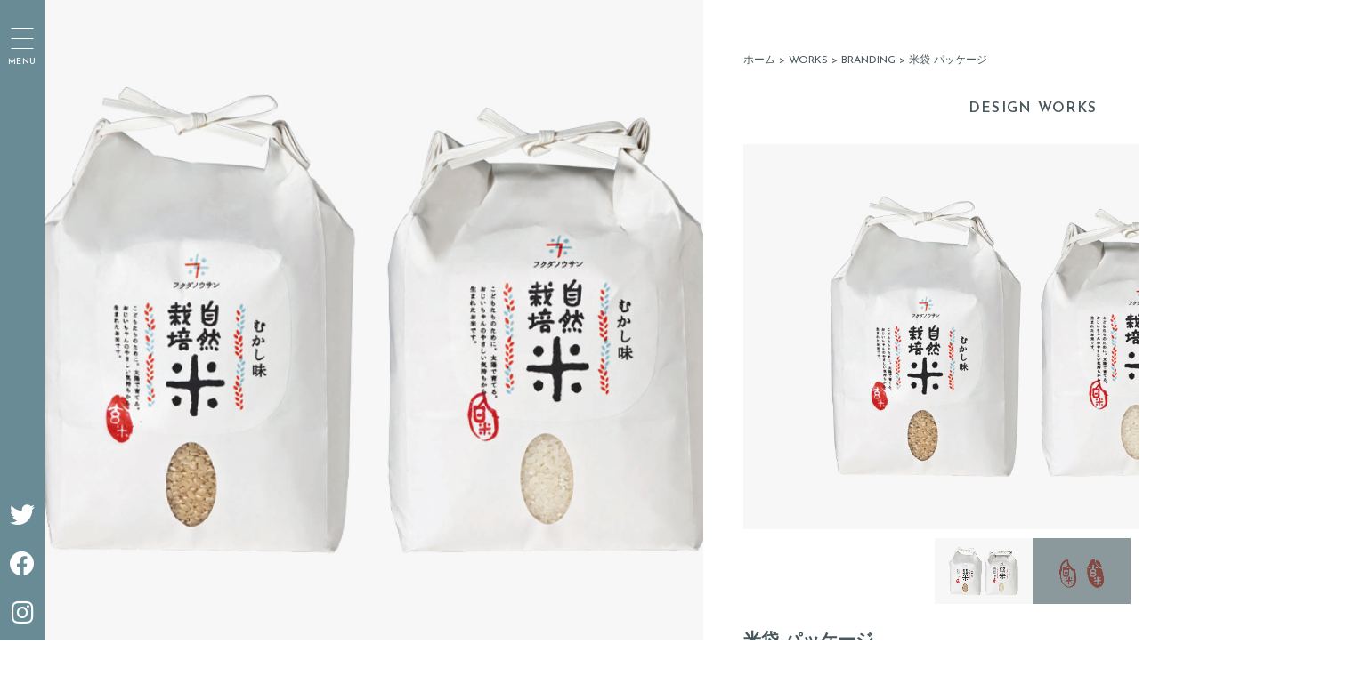

--- FILE ---
content_type: text/html; charset=UTF-8
request_url: https://www.qulne.co.jp/works/%E7%B1%B3%E8%A2%8B-%E3%83%91%E3%83%83%E3%82%B1%E3%83%BC%E3%82%B8
body_size: 40923
content:

<!DOCTYPE HTML>
<html lang="ja">
<meta name='robots' content='max-image-preview:large' />
<link rel='dns-prefetch' href='//www.google.com' />
<link rel="alternate" title="oEmbed (JSON)" type="application/json+oembed" href="https://www.qulne.co.jp/wp-json/oembed/1.0/embed?url=https%3A%2F%2Fwww.qulne.co.jp%2Fworks%2F%25e7%25b1%25b3%25e8%25a2%258b-%25e3%2583%2591%25e3%2583%2583%25e3%2582%25b1%25e3%2583%25bc%25e3%2582%25b8" />
<link rel="alternate" title="oEmbed (XML)" type="text/xml+oembed" href="https://www.qulne.co.jp/wp-json/oembed/1.0/embed?url=https%3A%2F%2Fwww.qulne.co.jp%2Fworks%2F%25e7%25b1%25b3%25e8%25a2%258b-%25e3%2583%2591%25e3%2583%2583%25e3%2582%25b1%25e3%2583%25bc%25e3%2582%25b8&#038;format=xml" />
<style id='wp-img-auto-sizes-contain-inline-css' type='text/css'>
img:is([sizes=auto i],[sizes^="auto," i]){contain-intrinsic-size:3000px 1500px}
/*# sourceURL=wp-img-auto-sizes-contain-inline-css */
</style>
<style id='wp-emoji-styles-inline-css' type='text/css'>

	img.wp-smiley, img.emoji {
		display: inline !important;
		border: none !important;
		box-shadow: none !important;
		height: 1em !important;
		width: 1em !important;
		margin: 0 0.07em !important;
		vertical-align: -0.1em !important;
		background: none !important;
		padding: 0 !important;
	}
/*# sourceURL=wp-emoji-styles-inline-css */
</style>
<style id='wp-block-library-inline-css' type='text/css'>
:root{--wp-block-synced-color:#7a00df;--wp-block-synced-color--rgb:122,0,223;--wp-bound-block-color:var(--wp-block-synced-color);--wp-editor-canvas-background:#ddd;--wp-admin-theme-color:#007cba;--wp-admin-theme-color--rgb:0,124,186;--wp-admin-theme-color-darker-10:#006ba1;--wp-admin-theme-color-darker-10--rgb:0,107,160.5;--wp-admin-theme-color-darker-20:#005a87;--wp-admin-theme-color-darker-20--rgb:0,90,135;--wp-admin-border-width-focus:2px}@media (min-resolution:192dpi){:root{--wp-admin-border-width-focus:1.5px}}.wp-element-button{cursor:pointer}:root .has-very-light-gray-background-color{background-color:#eee}:root .has-very-dark-gray-background-color{background-color:#313131}:root .has-very-light-gray-color{color:#eee}:root .has-very-dark-gray-color{color:#313131}:root .has-vivid-green-cyan-to-vivid-cyan-blue-gradient-background{background:linear-gradient(135deg,#00d084,#0693e3)}:root .has-purple-crush-gradient-background{background:linear-gradient(135deg,#34e2e4,#4721fb 50%,#ab1dfe)}:root .has-hazy-dawn-gradient-background{background:linear-gradient(135deg,#faaca8,#dad0ec)}:root .has-subdued-olive-gradient-background{background:linear-gradient(135deg,#fafae1,#67a671)}:root .has-atomic-cream-gradient-background{background:linear-gradient(135deg,#fdd79a,#004a59)}:root .has-nightshade-gradient-background{background:linear-gradient(135deg,#330968,#31cdcf)}:root .has-midnight-gradient-background{background:linear-gradient(135deg,#020381,#2874fc)}:root{--wp--preset--font-size--normal:16px;--wp--preset--font-size--huge:42px}.has-regular-font-size{font-size:1em}.has-larger-font-size{font-size:2.625em}.has-normal-font-size{font-size:var(--wp--preset--font-size--normal)}.has-huge-font-size{font-size:var(--wp--preset--font-size--huge)}.has-text-align-center{text-align:center}.has-text-align-left{text-align:left}.has-text-align-right{text-align:right}.has-fit-text{white-space:nowrap!important}#end-resizable-editor-section{display:none}.aligncenter{clear:both}.items-justified-left{justify-content:flex-start}.items-justified-center{justify-content:center}.items-justified-right{justify-content:flex-end}.items-justified-space-between{justify-content:space-between}.screen-reader-text{border:0;clip-path:inset(50%);height:1px;margin:-1px;overflow:hidden;padding:0;position:absolute;width:1px;word-wrap:normal!important}.screen-reader-text:focus{background-color:#ddd;clip-path:none;color:#444;display:block;font-size:1em;height:auto;left:5px;line-height:normal;padding:15px 23px 14px;text-decoration:none;top:5px;width:auto;z-index:100000}html :where(.has-border-color){border-style:solid}html :where([style*=border-top-color]){border-top-style:solid}html :where([style*=border-right-color]){border-right-style:solid}html :where([style*=border-bottom-color]){border-bottom-style:solid}html :where([style*=border-left-color]){border-left-style:solid}html :where([style*=border-width]){border-style:solid}html :where([style*=border-top-width]){border-top-style:solid}html :where([style*=border-right-width]){border-right-style:solid}html :where([style*=border-bottom-width]){border-bottom-style:solid}html :where([style*=border-left-width]){border-left-style:solid}html :where(img[class*=wp-image-]){height:auto;max-width:100%}:where(figure){margin:0 0 1em}html :where(.is-position-sticky){--wp-admin--admin-bar--position-offset:var(--wp-admin--admin-bar--height,0px)}@media screen and (max-width:600px){html :where(.is-position-sticky){--wp-admin--admin-bar--position-offset:0px}}

/*# sourceURL=wp-block-library-inline-css */
</style><style id='global-styles-inline-css' type='text/css'>
:root{--wp--preset--aspect-ratio--square: 1;--wp--preset--aspect-ratio--4-3: 4/3;--wp--preset--aspect-ratio--3-4: 3/4;--wp--preset--aspect-ratio--3-2: 3/2;--wp--preset--aspect-ratio--2-3: 2/3;--wp--preset--aspect-ratio--16-9: 16/9;--wp--preset--aspect-ratio--9-16: 9/16;--wp--preset--color--black: #000000;--wp--preset--color--cyan-bluish-gray: #abb8c3;--wp--preset--color--white: #ffffff;--wp--preset--color--pale-pink: #f78da7;--wp--preset--color--vivid-red: #cf2e2e;--wp--preset--color--luminous-vivid-orange: #ff6900;--wp--preset--color--luminous-vivid-amber: #fcb900;--wp--preset--color--light-green-cyan: #7bdcb5;--wp--preset--color--vivid-green-cyan: #00d084;--wp--preset--color--pale-cyan-blue: #8ed1fc;--wp--preset--color--vivid-cyan-blue: #0693e3;--wp--preset--color--vivid-purple: #9b51e0;--wp--preset--gradient--vivid-cyan-blue-to-vivid-purple: linear-gradient(135deg,rgb(6,147,227) 0%,rgb(155,81,224) 100%);--wp--preset--gradient--light-green-cyan-to-vivid-green-cyan: linear-gradient(135deg,rgb(122,220,180) 0%,rgb(0,208,130) 100%);--wp--preset--gradient--luminous-vivid-amber-to-luminous-vivid-orange: linear-gradient(135deg,rgb(252,185,0) 0%,rgb(255,105,0) 100%);--wp--preset--gradient--luminous-vivid-orange-to-vivid-red: linear-gradient(135deg,rgb(255,105,0) 0%,rgb(207,46,46) 100%);--wp--preset--gradient--very-light-gray-to-cyan-bluish-gray: linear-gradient(135deg,rgb(238,238,238) 0%,rgb(169,184,195) 100%);--wp--preset--gradient--cool-to-warm-spectrum: linear-gradient(135deg,rgb(74,234,220) 0%,rgb(151,120,209) 20%,rgb(207,42,186) 40%,rgb(238,44,130) 60%,rgb(251,105,98) 80%,rgb(254,248,76) 100%);--wp--preset--gradient--blush-light-purple: linear-gradient(135deg,rgb(255,206,236) 0%,rgb(152,150,240) 100%);--wp--preset--gradient--blush-bordeaux: linear-gradient(135deg,rgb(254,205,165) 0%,rgb(254,45,45) 50%,rgb(107,0,62) 100%);--wp--preset--gradient--luminous-dusk: linear-gradient(135deg,rgb(255,203,112) 0%,rgb(199,81,192) 50%,rgb(65,88,208) 100%);--wp--preset--gradient--pale-ocean: linear-gradient(135deg,rgb(255,245,203) 0%,rgb(182,227,212) 50%,rgb(51,167,181) 100%);--wp--preset--gradient--electric-grass: linear-gradient(135deg,rgb(202,248,128) 0%,rgb(113,206,126) 100%);--wp--preset--gradient--midnight: linear-gradient(135deg,rgb(2,3,129) 0%,rgb(40,116,252) 100%);--wp--preset--font-size--small: 13px;--wp--preset--font-size--medium: 20px;--wp--preset--font-size--large: 36px;--wp--preset--font-size--x-large: 42px;--wp--preset--spacing--20: 0.44rem;--wp--preset--spacing--30: 0.67rem;--wp--preset--spacing--40: 1rem;--wp--preset--spacing--50: 1.5rem;--wp--preset--spacing--60: 2.25rem;--wp--preset--spacing--70: 3.38rem;--wp--preset--spacing--80: 5.06rem;--wp--preset--shadow--natural: 6px 6px 9px rgba(0, 0, 0, 0.2);--wp--preset--shadow--deep: 12px 12px 50px rgba(0, 0, 0, 0.4);--wp--preset--shadow--sharp: 6px 6px 0px rgba(0, 0, 0, 0.2);--wp--preset--shadow--outlined: 6px 6px 0px -3px rgb(255, 255, 255), 6px 6px rgb(0, 0, 0);--wp--preset--shadow--crisp: 6px 6px 0px rgb(0, 0, 0);}:where(.is-layout-flex){gap: 0.5em;}:where(.is-layout-grid){gap: 0.5em;}body .is-layout-flex{display: flex;}.is-layout-flex{flex-wrap: wrap;align-items: center;}.is-layout-flex > :is(*, div){margin: 0;}body .is-layout-grid{display: grid;}.is-layout-grid > :is(*, div){margin: 0;}:where(.wp-block-columns.is-layout-flex){gap: 2em;}:where(.wp-block-columns.is-layout-grid){gap: 2em;}:where(.wp-block-post-template.is-layout-flex){gap: 1.25em;}:where(.wp-block-post-template.is-layout-grid){gap: 1.25em;}.has-black-color{color: var(--wp--preset--color--black) !important;}.has-cyan-bluish-gray-color{color: var(--wp--preset--color--cyan-bluish-gray) !important;}.has-white-color{color: var(--wp--preset--color--white) !important;}.has-pale-pink-color{color: var(--wp--preset--color--pale-pink) !important;}.has-vivid-red-color{color: var(--wp--preset--color--vivid-red) !important;}.has-luminous-vivid-orange-color{color: var(--wp--preset--color--luminous-vivid-orange) !important;}.has-luminous-vivid-amber-color{color: var(--wp--preset--color--luminous-vivid-amber) !important;}.has-light-green-cyan-color{color: var(--wp--preset--color--light-green-cyan) !important;}.has-vivid-green-cyan-color{color: var(--wp--preset--color--vivid-green-cyan) !important;}.has-pale-cyan-blue-color{color: var(--wp--preset--color--pale-cyan-blue) !important;}.has-vivid-cyan-blue-color{color: var(--wp--preset--color--vivid-cyan-blue) !important;}.has-vivid-purple-color{color: var(--wp--preset--color--vivid-purple) !important;}.has-black-background-color{background-color: var(--wp--preset--color--black) !important;}.has-cyan-bluish-gray-background-color{background-color: var(--wp--preset--color--cyan-bluish-gray) !important;}.has-white-background-color{background-color: var(--wp--preset--color--white) !important;}.has-pale-pink-background-color{background-color: var(--wp--preset--color--pale-pink) !important;}.has-vivid-red-background-color{background-color: var(--wp--preset--color--vivid-red) !important;}.has-luminous-vivid-orange-background-color{background-color: var(--wp--preset--color--luminous-vivid-orange) !important;}.has-luminous-vivid-amber-background-color{background-color: var(--wp--preset--color--luminous-vivid-amber) !important;}.has-light-green-cyan-background-color{background-color: var(--wp--preset--color--light-green-cyan) !important;}.has-vivid-green-cyan-background-color{background-color: var(--wp--preset--color--vivid-green-cyan) !important;}.has-pale-cyan-blue-background-color{background-color: var(--wp--preset--color--pale-cyan-blue) !important;}.has-vivid-cyan-blue-background-color{background-color: var(--wp--preset--color--vivid-cyan-blue) !important;}.has-vivid-purple-background-color{background-color: var(--wp--preset--color--vivid-purple) !important;}.has-black-border-color{border-color: var(--wp--preset--color--black) !important;}.has-cyan-bluish-gray-border-color{border-color: var(--wp--preset--color--cyan-bluish-gray) !important;}.has-white-border-color{border-color: var(--wp--preset--color--white) !important;}.has-pale-pink-border-color{border-color: var(--wp--preset--color--pale-pink) !important;}.has-vivid-red-border-color{border-color: var(--wp--preset--color--vivid-red) !important;}.has-luminous-vivid-orange-border-color{border-color: var(--wp--preset--color--luminous-vivid-orange) !important;}.has-luminous-vivid-amber-border-color{border-color: var(--wp--preset--color--luminous-vivid-amber) !important;}.has-light-green-cyan-border-color{border-color: var(--wp--preset--color--light-green-cyan) !important;}.has-vivid-green-cyan-border-color{border-color: var(--wp--preset--color--vivid-green-cyan) !important;}.has-pale-cyan-blue-border-color{border-color: var(--wp--preset--color--pale-cyan-blue) !important;}.has-vivid-cyan-blue-border-color{border-color: var(--wp--preset--color--vivid-cyan-blue) !important;}.has-vivid-purple-border-color{border-color: var(--wp--preset--color--vivid-purple) !important;}.has-vivid-cyan-blue-to-vivid-purple-gradient-background{background: var(--wp--preset--gradient--vivid-cyan-blue-to-vivid-purple) !important;}.has-light-green-cyan-to-vivid-green-cyan-gradient-background{background: var(--wp--preset--gradient--light-green-cyan-to-vivid-green-cyan) !important;}.has-luminous-vivid-amber-to-luminous-vivid-orange-gradient-background{background: var(--wp--preset--gradient--luminous-vivid-amber-to-luminous-vivid-orange) !important;}.has-luminous-vivid-orange-to-vivid-red-gradient-background{background: var(--wp--preset--gradient--luminous-vivid-orange-to-vivid-red) !important;}.has-very-light-gray-to-cyan-bluish-gray-gradient-background{background: var(--wp--preset--gradient--very-light-gray-to-cyan-bluish-gray) !important;}.has-cool-to-warm-spectrum-gradient-background{background: var(--wp--preset--gradient--cool-to-warm-spectrum) !important;}.has-blush-light-purple-gradient-background{background: var(--wp--preset--gradient--blush-light-purple) !important;}.has-blush-bordeaux-gradient-background{background: var(--wp--preset--gradient--blush-bordeaux) !important;}.has-luminous-dusk-gradient-background{background: var(--wp--preset--gradient--luminous-dusk) !important;}.has-pale-ocean-gradient-background{background: var(--wp--preset--gradient--pale-ocean) !important;}.has-electric-grass-gradient-background{background: var(--wp--preset--gradient--electric-grass) !important;}.has-midnight-gradient-background{background: var(--wp--preset--gradient--midnight) !important;}.has-small-font-size{font-size: var(--wp--preset--font-size--small) !important;}.has-medium-font-size{font-size: var(--wp--preset--font-size--medium) !important;}.has-large-font-size{font-size: var(--wp--preset--font-size--large) !important;}.has-x-large-font-size{font-size: var(--wp--preset--font-size--x-large) !important;}
/*# sourceURL=global-styles-inline-css */
</style>

<style id='classic-theme-styles-inline-css' type='text/css'>
/*! This file is auto-generated */
.wp-block-button__link{color:#fff;background-color:#32373c;border-radius:9999px;box-shadow:none;text-decoration:none;padding:calc(.667em + 2px) calc(1.333em + 2px);font-size:1.125em}.wp-block-file__button{background:#32373c;color:#fff;text-decoration:none}
/*# sourceURL=/wp-includes/css/classic-themes.min.css */
</style>
<link rel='stylesheet' id='contact-form-7-css' href='https://www.qulne.co.jp/qulne2021/wp-content/plugins/contact-form-7/includes/css/styles.css?ver=5.4.2' type='text/css' media='all' />
<link rel="https://api.w.org/" href="https://www.qulne.co.jp/wp-json/" /><link rel="alternate" title="JSON" type="application/json" href="https://www.qulne.co.jp/wp-json/wp/v2/works/1125" /><link rel="EditURI" type="application/rsd+xml" title="RSD" href="https://www.qulne.co.jp/qulne2021/xmlrpc.php?rsd" />
<meta name="generator" content="WordPress 6.9" />
<link rel="canonical" href="https://www.qulne.co.jp/works/%e7%b1%b3%e8%a2%8b-%e3%83%91%e3%83%83%e3%82%b1%e3%83%bc%e3%82%b8" />
<link rel='shortlink' href='https://www.qulne.co.jp/?p=1125' />
<head>
<!-- Global site tag (gtag.js) - Google Analytics -->
<script async src="https://www.googletagmanager.com/gtag/js?id=UA-48135365-1"></script>
<script>
	window.dataLayer = window.dataLayer || [];
	function gtag(){dataLayer.push(arguments);}
	gtag('js', new Date());

	gtag('config', 'UA-48135365-1');
</script>

<meta charset="UTF-8">


<meta http-equiv="X-UA-Compatible" content="IE=edge">
<meta name="viewport" content="width=device-width, initial-scale=1">
<meta name="description" content="QULNE（クルネ）は、2008年にスタートしたデザイン会社です。何を誰に伝えるのかを第一に考え、クライアントとコミュニケーションを共有し、アートワーク、デザイン、イラスト、写真、WEB、映像などの可能性を引き出しながらクルネらしい方法でデザインを提案しています。">
<meta name="keywords" content="デザイン,広告,企画,制作,プロモーション,CIロゴ,ブランディング,WEBサイト,イラストレーション,ファッション,映像,動画,学校,企業,企業コラボレーション,商品開発,プロダクトデザイン,パッケージ">
<meta property="og:title" content="株式会社クルネ">
<meta property="og:type" content="website">
<meta property="og:url" content="https://qulne.co.jp/">
<meta property="og:image" content="https://www.qulne.co.jp/qulne2021/wp-content/themes/qulne2021/images/ogp.jpg">
<meta property="og:site_name" content="株式会社クルネ">
<meta property="og:description" content="QULNE（クルネ）は、2008年にスタートしたデザイン会社です。何を誰に伝えるのかを第一に考え、クライアントとコミュニケーションを共有し、アートワーク、デザイン、イラスト、写真、WEB、映像などの可能性を引き出しながらクルネらしい方法でデザインを提案しています。" />
<meta property="fb:app_id" content="">

<title>米袋 パッケージ | 株式会社クルネ | 岡山のデザイン事務所</title>

<link rel="apple-touch-icon" sizes="57x57" href="https://www.qulne.co.jp/qulne2021/wp-content/themes/qulne2021/favicons/apple-icon-57x57.png">
<link rel="apple-touch-icon" sizes="60x60" href="https://www.qulne.co.jp/qulne2021/wp-content/themes/qulne2021/favicons/apple-icon-60x60.png">
<link rel="apple-touch-icon" sizes="72x72" href="https://www.qulne.co.jp/qulne2021/wp-content/themes/qulne2021/favicons/apple-icon-72x72.png">
<link rel="apple-touch-icon" sizes="76x76" href="https://www.qulne.co.jp/qulne2021/wp-content/themes/qulne2021/favicons/apple-icon-76x76.png">
<link rel="apple-touch-icon" sizes="114x114" href="https://www.qulne.co.jp/qulne2021/wp-content/themes/qulne2021/favicons/apple-icon-114x114.png">
<link rel="apple-touch-icon" sizes="120x120" href="https://www.qulne.co.jp/qulne2021/wp-content/themes/qulne2021/favicons/apple-icon-120x120.png">
<link rel="apple-touch-icon" sizes="144x144" href="https://www.qulne.co.jp/qulne2021/wp-content/themes/qulne2021/favicons/apple-icon-144x144.png">
<link rel="apple-touch-icon" sizes="152x152" href="https://www.qulne.co.jp/qulne2021/wp-content/themes/qulne2021/favicons/apple-icon-152x152.png">
<link rel="apple-touch-icon" sizes="180x180" href="https://www.qulne.co.jp/qulne2021/wp-content/themes/qulne2021/favicons/apple-icon-180x180.png">
<link rel="icon" type="image/png" sizes="192x192"  href="https://www.qulne.co.jp/qulne2021/wp-content/themes/qulne2021/favicons/android-icon-192x192.png">
<link rel="icon" type="image/png" sizes="32x32" href="https://www.qulne.co.jp/qulne2021/wp-content/themes/qulne2021/favicons/favicon-32x32.png">
<link rel="icon" type="image/png" sizes="96x96" href="https://www.qulne.co.jp/qulne2021/wp-content/themes/qulne2021/favicons/favicon-96x96.png">
<link rel="icon" type="image/png" sizes="16x16" href="https://www.qulne.co.jp/qulne2021/wp-content/themes/qulne2021/favicons/favicon-16x16.png">
<link rel="manifest" href="https://www.qulne.co.jp/qulne2021/wp-content/themes/qulne2021/favicons/manifest.json">
<meta name="msapplication-TileColor" content="#ffffff">
<meta name="msapplication-TileImage" content="https://www.qulne.co.jp/qulne2021/wp-content/themes/qulne2021/favicons/ms-icon-144x144.png">
<meta name="theme-color" content="#ffffff">

<!-- style -->
<link href="https://cdn.jsdelivr.net/npm/bootstrap@5.1.0/dist/css/bootstrap.min.css" rel="stylesheet" integrity="sha384-KyZXEAg3QhqLMpG8r+8fhAXLRk2vvoC2f3B09zVXn8CA5QIVfZOJ3BCsw2P0p/We" crossorigin="anonymous">
<link rel="stylesheet" type="text/css" href="https://www.qulne.co.jp/qulne2021/wp-content/themes/qulne2021/style.css?0">
<link rel="stylesheet" type="text/css" href="https://cdnjs.cloudflare.com/ajax/libs/slick-carousel/1.8.1/slick.css">
<link rel="stylesheet" type="text/css" href="https://cdnjs.cloudflare.com/ajax/libs/slick-carousel/1.8.1/slick-theme.css">
<link rel="stylesheet" href="https://cdnjs.cloudflare.com/ajax/libs/font-awesome/5.15.4/css/all.min.css" integrity="sha512-1ycn6IcaQQ40/MKBW2W4Rhis/DbILU74C1vSrLJxCq57o941Ym01SwNsOMqvEBFlcgUa6xLiPY/NS5R+E6ztJQ==" crossorigin="anonymous" referrerpolicy="no-referrer" />

<!-- google fonts -->
<link rel="preconnect" href="https://fonts.googleapis.com">
<link rel="preconnect" href="https://fonts.gstatic.com" crossorigin>
<link href="https://fonts.googleapis.com/css2?family=Josefin+Sans:wght@400;600&display=swap" rel="stylesheet">
<link href="https://fonts.googleapis.com/css2?family=Jost:wght@400;500&display=swap" rel="stylesheet">
</head>
<body id="page-top" class="wp-singular works-template-default single single-works postid-1125 wp-theme-qulne2021">


    <header>
		<div class="btn_trigger rounded" id="menu">
		  <span></span>
		  <span></span>
		  <span></span>
		</div>
		<div class="menu_box">
            <a href="https://www.qulne.co.jp"><img class="logo mb-5" src="https://www.qulne.co.jp/qulne2021/wp-content/themes/qulne2021/images/logo.svg"></a>
			<ul class="menu_list">
				<li><a class="" href="https://www.qulne.co.jp">ホーム</a></li>
				<li><a class=" " href="https://www.qulne.co.jp/news">お知らせ</a></li>
				<li><a class=" " href="https://www.qulne.co.jp/about">クルネのこと</a></li>
				<li><a class="  current" href="https://www.qulne.co.jp/works">デザインのしごと</a></li>
				<li><a class=" " href="https://www.qulne.co.jp/illustration">イラストのしごと</a></li>
				<!-- <li><a class=" " href="#items" class="page-scroll menu_mouse">イラストのしごと</a></li> -->
				<li><a class=" " href="https://www.qulne.co.jp/media">メディア</a></li>
				<li><a class=" " href="https://muzuru.shop-pro.jp/" target="_blank">オンラインストア</a></li>
				<!-- <li><a class=" " href="https://www.qulne.co.jp/muzuru" class="page-scroll menu_mouse">オンラインストア</a></li> -->
				<li><a class=" " href="https://www.qulne.co.jp/contact">お問い合わせ</a></li>
			</ul>
			<div class="sns text-center">
				<a class="py-3" href="" target="_blank"><i class="fab fa-twitter fa-2x"></i></a>
				<a class="py-3" href="https://www.facebook.com/qulne" target="_blank"><i class="fab fa-facebook fa-2x"></i></a>
				<a class="py-3" href="https://www.instagram.com/qulne.inc/" target="_blank"><i class="fab fa-instagram fa-2x"></i></a>
			</div>
			
		</div>
		<div id="menu_bg" class="menu_bg"></div>
	</header>


	<div id="works" class="main container-fluid g-0 h-100">
		<div class="row g-0 h-100">
			<div class="col-12 col-md-6 d-flex flex-column main_right_print">
				<img class="d-none d-md-block ms-auto me-3 mt-3" style="width:10%;" src="https://www.qulne.co.jp/qulne2021/wp-content/themes/qulne2021/images/logo_color.svg">
				<article class="main_right mx-auto px-4 px-md-0">
					<div id="breadcrumb"><ul class="list-unstyled mb-0 pt-2 pt-md-0"><li><a href="https://www.qulne.co.jp"><span>ホーム</span></a></li><li><a href="https://www.qulne.co.jp/works"><span>WORKS</span></a></li><li><span>BRANDING</span></li><li><span>米袋 パッケージ</span></li></ul></div>					<!-- <div class="title position-relative">
						<p class="position-absolute"><a href="https://www.qulne.co.jp/works">← Back to list</a></p>
						<h2 class="text-center">DESIGN WORKS</h2>
					</div> -->
					<div class="my-5">
						<h2 class="text-center">DESIGN WORKS</h2>
					</div>

					<article class="">
						<div class="row g-5">
												
																<section class="works-block-single col-12">
									<div class="slider-works mb-3">
																					<div><img class="img-fluid" data-lazy="https://www.qulne.co.jp/qulne2021/wp-content/uploads/2021/10/works_fukuda_04-1.jpg" src="https://www.qulne.co.jp/qulne2021/wp-content/themes/qulne2021/images/works_dummy.png"></div>
																					<div><img class="img-fluid" data-lazy="https://www.qulne.co.jp/qulne2021/wp-content/uploads/2021/10/works_fukuda_05-1.jpg" src="https://www.qulne.co.jp/qulne2021/wp-content/themes/qulne2021/images/works_dummy.png"></div>
																				<!-- <div><img class="img-fluid" data-lazy="http://placehold.jp/650x650.png?text=1" src="https://www.qulne.co.jp/qulne2021/wp-content/themes/qulne2021/images/works_dummy.png"></div>
										<div><img class="img-fluid" data-lazy="http://placehold.jp/650x650.png?text=2" src="https://www.qulne.co.jp/qulne2021/wp-content/themes/qulne2021/images/works_dummy.png"></div>
										<div><img class="img-fluid" data-lazy="http://placehold.jp/650x650.png?text=3" src="https://www.qulne.co.jp/qulne2021/wp-content/themes/qulne2021/images/works_dummy.png"></div>
										<div><img class="img-fluid" data-lazy="http://placehold.jp/650x650.png?text=4" src="https://www.qulne.co.jp/qulne2021/wp-content/themes/qulne2021/images/works_dummy.png"></div>
										<div><img class="img-fluid" data-lazy="http://placehold.jp/650x650.png?text=5" src="https://www.qulne.co.jp/qulne2021/wp-content/themes/qulne2021/images/works_dummy.png"></div>
										<div><img class="img-fluid" data-lazy="https://www.qulne.co.jp/qulne2021/wp-content/themes/qulne2021/images/contact_left.jpg" src="https://www.qulne.co.jp/qulne2021/wp-content/themes/qulne2021/images/works_dummy.png"></div>
										<div><img class="img-fluid" data-lazy="https://www.qulne.co.jp/qulne2021/wp-content/themes/qulne2021/images/top_image.jpg" src="https://www.qulne.co.jp/qulne2021/wp-content/themes/qulne2021/images/works_dummy.png"></div> -->
									</div>
									<div class="thumbnail-items mb-5">
																					<div class="image"><img class="img-fluid image" data-lazy="https://www.qulne.co.jp/qulne2021/wp-content/uploads/2021/10/works_fukuda_04-1.jpg" src="https://www.qulne.co.jp/qulne2021/wp-content/themes/qulne2021/images/works_dummy.png"></div>
																					<div class="image"><img class="img-fluid image" data-lazy="https://www.qulne.co.jp/qulne2021/wp-content/uploads/2021/10/works_fukuda_05-1.jpg" src="https://www.qulne.co.jp/qulne2021/wp-content/themes/qulne2021/images/works_dummy.png"></div>
																				<!-- <div class="image"><img class="img-fluid" data-lazy="http://placehold.jp/650x650.png?text=1" src="https://www.qulne.co.jp/qulne2021/wp-content/themes/qulne2021/images/works_dummy.png"></div>
										<div class="image"><img class="img-fluid" data-lazy="http://placehold.jp/650x650.png?text=2" src="https://www.qulne.co.jp/qulne2021/wp-content/themes/qulne2021/images/works_dummy.png"></div>
										<div class="image"><img class="img-fluid" data-lazy="http://placehold.jp/650x650.png?text=3" src="https://www.qulne.co.jp/qulne2021/wp-content/themes/qulne2021/images/works_dummy.png"></div>
										<div class="image"><img class="img-fluid" data-lazy="http://placehold.jp/650x650.png?text=4" src="https://www.qulne.co.jp/qulne2021/wp-content/themes/qulne2021/images/works_dummy.png"></div>
										<div class="image"><img class="img-fluid" data-lazy="http://placehold.jp/650x650.png?text=5" src="https://www.qulne.co.jp/qulne2021/wp-content/themes/qulne2021/images/works_dummy.png"></div>
										<div class="image"><img class="img-fluid" data-lazy="https://www.qulne.co.jp/qulne2021/wp-content/themes/qulne2021/images/contact_left.jpg" src="https://www.qulne.co.jp/qulne2021/wp-content/themes/qulne2021/images/works_dummy.png"></div>
										<div class="image"><img class="img-fluid" data-lazy="https://www.qulne.co.jp/qulne2021/wp-content/themes/qulne2021/images/top_image.jpg" src="https://www.qulne.co.jp/qulne2021/wp-content/themes/qulne2021/images/works_dummy.png"></div> -->
									</div>

									<h1 class="mb-4 fw-bold">米袋 パッケージ</h1>
									
									<div class="free mb-5"><p>フクダノウサンさん「むかし味自然栽培」のブランディング全般のデザインさせていただきました。<br />
米袋のパッケージ。「白米」と「玄米」で判子を変えています。</p>
<p>自然にまっすぐに向き合い、「こどもたちのために」真剣に米作りをする生産者の姿勢を伝えるプロジェクト。自然の恵みの色（太陽=オレンジ、水=ブルー、米=白）を基本カラーとし、なつかしさのある手書き文字や、こどもの絵のような図柄であたたかさを表現。ロゴマークの「米」の文字はこどもたちの笑い声とフクダノウサンの「フ」を組み合わせたもの。</p>
</div>
									<div class='mb-5'>CATEGORY：　<div class='cate d-inline'><span>BRANDING</span><span>PACKAGE</span></div>									<div class="mb-3"></div>

										
										<div class="info d-inline-block">
											<p>ART WORK：QULNE<br />
ART DIRECTION + DESIGN：QULNE<br />
PRODUCE：<a href="http://www.air-plus.jp/" target="_blank" rel="noopener">Air+</a></p>
	
										</div>
										
								</section>

																					</div>
					</article>

				</article>
				
				    <footer class="p-4 text-white">
        <div class="main_right mx-auto main_right_print">
            <div class="row g-0 d-flex align-items-end">
                <div class="col-6 col-md-9">
					<a href="https://www.qulne.co.jp"><img class="logo my-5" src="https://www.qulne.co.jp/qulne2021/wp-content/themes/qulne2021/images/logo_qulne.svg"></a>
                    <ul class="text-white list-unstyled">
                        <li><a class="" href="https://www.qulne.co.jp">ホーム</a></li>
                        <li><a class=" " href="https://www.qulne.co.jp/news">お知らせ</a></li>
                        <li><a class=" " href="https://www.qulne.co.jp/about">クルネのこと</a></li>
                        <li><a class="  current" href="https://www.qulne.co.jp/works">デザインのしごと</a></li>
                        <li><a class=" " href="https://www.qulne.co.jp/illustration">イラストのしごと</a></li>
                        <!-- <li><a class=" " href="#items" class="page-scroll menu_mouse">イラストのしごと</a></li> -->
                        <li><a class=" " href="https://www.qulne.co.jp/media">メディア</a></li>
                        <!-- <li><a class=" " href="https://www.qulne.co.jp/muzuru">オンラインストア</a></li> -->
                        <li><a class=" " href="https://muzuru.shop-pro.jp/" target="_blank">オンラインストア</a></li>
                        <li><a class=" " href="https://www.qulne.co.jp/contact">お問い合わせ</a></li>
                    </ul>
                </div>
                <div class="col-6 col-md-3 text-center">
                    <div class="sns text-center mb-5">
                        <a class="text-white mx-1" href="" target="_blank"><i class="fab fa-twitter fa-2x"></i></a>
                        <a class="text-white mx-1" href="https://www.facebook.com/qulne" target="_blank"><i class="fab fa-facebook fa-2x"></i></a>
                        <a class="text-white mx-1" href="https://www.instagram.com/qulne.inc/" target="_blank"><i class="fab fa-instagram fa-2x"></i></a>
                    </div>
					<div class="shop text-center mb-4">
						<a class="d-block py-4 px-5 rounded-3" href="https://muzuru.shop-pro.jp/" target="_blank">
							<!-- <span class="d-inline-block muzuru">muzuru</span>
							<span class="d-inline-block">On-line Store</span> -->
							<img class="img-fluid" loading="lazy" src="https://www.qulne.co.jp/qulne2021/wp-content/themes/qulne2021/images/logo_muzuru.svg" alt="muzuru on-line shop">
						</a>
					</div>
					<p class="reg mb-3">&copy;QULNE All Rights Reserved.</p>
                </div>
            </div>
        </div>
    </footer>

			</div>
			<div class="col-6 d-none d-md-block main_left order-first ">

				<div class="left_fixed h-100">
											<div class="slider-works mb-3 h-100">
														
								<div class="h-100"><img class="w-100 h-100" data-lazy="https://www.qulne.co.jp/qulne2021/wp-content/uploads/2021/10/works_fukuda_04-1.jpg" src="https://www.qulne.co.jp/qulne2021/wp-content/themes/qulne2021/images/works_dummy.png"></div>
														
								<div class="h-100"><img class="w-100 h-100" data-lazy="https://www.qulne.co.jp/qulne2021/wp-content/uploads/2021/10/works_fukuda_05-1.jpg" src="https://www.qulne.co.jp/qulne2021/wp-content/themes/qulne2021/images/works_dummy.png"></div>
													</div>
					
					<!-- <div class="h-100"><img class="w-100 h-100" data-lazy="http://placehold.jp/1024x1024.png?text=1" src="https://www.qulne.co.jp/qulne2021/wp-content/themes/qulne2021/images/works_dummy.png"></div>
					<div class="h-100"><img class="w-100 h-100" data-lazy="http://placehold.jp/1024x1024.png?text=2" src="https://www.qulne.co.jp/qulne2021/wp-content/themes/qulne2021/images/works_dummy.png"></div>
					<div class="h-100"><img class="w-100 h-100" data-lazy="http://placehold.jp/1024x1024.png?text=3" src="https://www.qulne.co.jp/qulne2021/wp-content/themes/qulne2021/images/works_dummy.png"></div>
					<div class="h-100"><img class="w-100 h-100" data-lazy="http://placehold.jp/1024x1024.png?text=4" src="https://www.qulne.co.jp/qulne2021/wp-content/themes/qulne2021/images/works_dummy.png"></div>
					<div class="h-100"><img class="w-100 h-100" data-lazy="http://placehold.jp/1024x1024.png?text=5" src="https://www.qulne.co.jp/qulne2021/wp-content/themes/qulne2021/images/works_dummy.png"></div>
					<div class="h-100"><img class="w-100 h-100" data-lazy="https://www.qulne.co.jp/qulne2021/wp-content/themes/qulne2021/images/contact_left.jpg" src="https://www.qulne.co.jp/qulne2021/wp-content/themes/qulne2021/images/works_dummy.png"></div>
					<div class="h-100"><img class="w-100 h-100" data-lazy="https://www.qulne.co.jp/qulne2021/wp-content/themes/qulne2021/images/top_image.jpg" src="https://www.qulne.co.jp/qulne2021/wp-content/themes/qulne2021/images/works_dummy.png"></div> -->

				</div>
			</div>
		</div>
	</div>


	<!-- <footer id="footer" class="container-fluid">
		<div class="container">
			<div class="row">
			</div>

		</div>
	</footer> -->
	<!-- トップへ戻る -->
	<div class="progress-wrap">
		<svg class="progress-circle svg-content" width="100%" height="100%" viewBox="-1 -1 102 102">
			<path d="M50,1 a49,49 0 0,1 0,98 a49,49 0 0,1 0,-98"/>
		</svg>
	</div>

<script src="https://ajax.googleapis.com/ajax/libs/jquery/3.4.1/jquery.min.js"></script>
<script src="https://cdn.jsdelivr.net/npm/bootstrap@5.1.0/dist/js/bootstrap.bundle.min.js" integrity="sha384-U1DAWAznBHeqEIlVSCgzq+c9gqGAJn5c/t99JyeKa9xxaYpSvHU5awsuZVVFIhvj" crossorigin="anonymous"></script>
<!-- <script src="https://stackpath.bootstrapcdn.com/bootstrap/4.5.0/js/bootstrap.min.js" integrity="sha384-OgVRvuATP1z7JjHLkuOU7Xw704+h835Lr+6QL9UvYjZE3Ipu6Tp75j7Bh/kR0JKI" crossorigin="anonymous"></script> -->
<!-- <script src="https://cdn.jsdelivr.net/npm/bootstrap@5.0.2/dist/js/bootstrap.bundle.min.js" integrity="sha384-MrcW6ZMFYlzcLA8Nl+NtUVF0sA7MsXsP1UyJoMp4YLEuNSfAP+JcXn/tWtIaxVXM" crossorigin="anonymous"></script> -->

<script type="text/javascript" src="https://cdnjs.cloudflare.com/ajax/libs/slick-carousel/1.8.1/slick.min.js"></script>

<script src="https://www.qulne.co.jp/qulne2021/wp-content/themes/qulne2021/js/main.js"></script>

<script type="speculationrules">
{"prefetch":[{"source":"document","where":{"and":[{"href_matches":"/*"},{"not":{"href_matches":["/qulne2021/wp-*.php","/qulne2021/wp-admin/*","/qulne2021/wp-content/uploads/*","/qulne2021/wp-content/*","/qulne2021/wp-content/plugins/*","/qulne2021/wp-content/themes/qulne2021/*","/*\\?(.+)"]}},{"not":{"selector_matches":"a[rel~=\"nofollow\"]"}},{"not":{"selector_matches":".no-prefetch, .no-prefetch a"}}]},"eagerness":"conservative"}]}
</script>
<script type="text/javascript" src="https://www.qulne.co.jp/qulne2021/wp-includes/js/dist/vendor/wp-polyfill.min.js?ver=3.15.0" id="wp-polyfill-js"></script>
<script type="text/javascript" id="contact-form-7-js-extra">
/* <![CDATA[ */
var wpcf7 = {"api":{"root":"https://www.qulne.co.jp/wp-json/","namespace":"contact-form-7/v1"}};
//# sourceURL=contact-form-7-js-extra
/* ]]> */
</script>
<script type="text/javascript" src="https://www.qulne.co.jp/qulne2021/wp-content/plugins/contact-form-7/includes/js/index.js?ver=5.4.2" id="contact-form-7-js"></script>
<script type="text/javascript" src="https://www.google.com/recaptcha/api.js?render=6LcaOiUdAAAAAOEMRxcSIWHOCgllrMK1Db8kPP9D&amp;ver=3.0" id="google-recaptcha-js"></script>
<script type="text/javascript" id="wpcf7-recaptcha-js-extra">
/* <![CDATA[ */
var wpcf7_recaptcha = {"sitekey":"6LcaOiUdAAAAAOEMRxcSIWHOCgllrMK1Db8kPP9D","actions":{"homepage":"homepage","contactform":"contactform"}};
//# sourceURL=wpcf7-recaptcha-js-extra
/* ]]> */
</script>
<script type="text/javascript" src="https://www.qulne.co.jp/qulne2021/wp-content/plugins/contact-form-7/modules/recaptcha/index.js?ver=5.4.2" id="wpcf7-recaptcha-js"></script>
<script id="wp-emoji-settings" type="application/json">
{"baseUrl":"https://s.w.org/images/core/emoji/17.0.2/72x72/","ext":".png","svgUrl":"https://s.w.org/images/core/emoji/17.0.2/svg/","svgExt":".svg","source":{"concatemoji":"https://www.qulne.co.jp/qulne2021/wp-includes/js/wp-emoji-release.min.js?ver=6.9"}}
</script>
<script type="module">
/* <![CDATA[ */
/*! This file is auto-generated */
const a=JSON.parse(document.getElementById("wp-emoji-settings").textContent),o=(window._wpemojiSettings=a,"wpEmojiSettingsSupports"),s=["flag","emoji"];function i(e){try{var t={supportTests:e,timestamp:(new Date).valueOf()};sessionStorage.setItem(o,JSON.stringify(t))}catch(e){}}function c(e,t,n){e.clearRect(0,0,e.canvas.width,e.canvas.height),e.fillText(t,0,0);t=new Uint32Array(e.getImageData(0,0,e.canvas.width,e.canvas.height).data);e.clearRect(0,0,e.canvas.width,e.canvas.height),e.fillText(n,0,0);const a=new Uint32Array(e.getImageData(0,0,e.canvas.width,e.canvas.height).data);return t.every((e,t)=>e===a[t])}function p(e,t){e.clearRect(0,0,e.canvas.width,e.canvas.height),e.fillText(t,0,0);var n=e.getImageData(16,16,1,1);for(let e=0;e<n.data.length;e++)if(0!==n.data[e])return!1;return!0}function u(e,t,n,a){switch(t){case"flag":return n(e,"\ud83c\udff3\ufe0f\u200d\u26a7\ufe0f","\ud83c\udff3\ufe0f\u200b\u26a7\ufe0f")?!1:!n(e,"\ud83c\udde8\ud83c\uddf6","\ud83c\udde8\u200b\ud83c\uddf6")&&!n(e,"\ud83c\udff4\udb40\udc67\udb40\udc62\udb40\udc65\udb40\udc6e\udb40\udc67\udb40\udc7f","\ud83c\udff4\u200b\udb40\udc67\u200b\udb40\udc62\u200b\udb40\udc65\u200b\udb40\udc6e\u200b\udb40\udc67\u200b\udb40\udc7f");case"emoji":return!a(e,"\ud83e\u1fac8")}return!1}function f(e,t,n,a){let r;const o=(r="undefined"!=typeof WorkerGlobalScope&&self instanceof WorkerGlobalScope?new OffscreenCanvas(300,150):document.createElement("canvas")).getContext("2d",{willReadFrequently:!0}),s=(o.textBaseline="top",o.font="600 32px Arial",{});return e.forEach(e=>{s[e]=t(o,e,n,a)}),s}function r(e){var t=document.createElement("script");t.src=e,t.defer=!0,document.head.appendChild(t)}a.supports={everything:!0,everythingExceptFlag:!0},new Promise(t=>{let n=function(){try{var e=JSON.parse(sessionStorage.getItem(o));if("object"==typeof e&&"number"==typeof e.timestamp&&(new Date).valueOf()<e.timestamp+604800&&"object"==typeof e.supportTests)return e.supportTests}catch(e){}return null}();if(!n){if("undefined"!=typeof Worker&&"undefined"!=typeof OffscreenCanvas&&"undefined"!=typeof URL&&URL.createObjectURL&&"undefined"!=typeof Blob)try{var e="postMessage("+f.toString()+"("+[JSON.stringify(s),u.toString(),c.toString(),p.toString()].join(",")+"));",a=new Blob([e],{type:"text/javascript"});const r=new Worker(URL.createObjectURL(a),{name:"wpTestEmojiSupports"});return void(r.onmessage=e=>{i(n=e.data),r.terminate(),t(n)})}catch(e){}i(n=f(s,u,c,p))}t(n)}).then(e=>{for(const n in e)a.supports[n]=e[n],a.supports.everything=a.supports.everything&&a.supports[n],"flag"!==n&&(a.supports.everythingExceptFlag=a.supports.everythingExceptFlag&&a.supports[n]);var t;a.supports.everythingExceptFlag=a.supports.everythingExceptFlag&&!a.supports.flag,a.supports.everything||((t=a.source||{}).concatemoji?r(t.concatemoji):t.wpemoji&&t.twemoji&&(r(t.twemoji),r(t.wpemoji)))});
//# sourceURL=https://www.qulne.co.jp/qulne2021/wp-includes/js/wp-emoji-loader.min.js
/* ]]> */
</script>
</body>
</html>

<script>
	// // スライダー
	$(function() {

		$('.slider-works').slick({
			lazyLoad:'ondemand',
			slidesToShow: 1,
			slidesToScroll: 1,
			arrows: false,
			fade: true,
			swipe: false,
			asNavFor: '.thumbnail-items'
		});
		$('.thumbnail-items').slick({
			lazyLoad:'ondemand',
			slidesToShow: 5,
			slidesToScroll: 1,
			asNavFor: '.slider-works',
			dots: false,
			arrows: false,
			centerMode: true,
			focusOnSelect: true,
			responsive: [
					{
						breakpoint: 768, //767px以下のサイズに適用
						settings: {
							slidesToShow:3
						}
					}
				]
		});

	});	
	$(window).resize(function() {
		//リサイズされたときの処理
		$('.slider-works').slick();
		$('.thumbnail-items').slick();
	});
</script>

--- FILE ---
content_type: text/html; charset=utf-8
request_url: https://www.google.com/recaptcha/api2/anchor?ar=1&k=6LcaOiUdAAAAAOEMRxcSIWHOCgllrMK1Db8kPP9D&co=aHR0cHM6Ly93d3cucXVsbmUuY28uanA6NDQz&hl=en&v=N67nZn4AqZkNcbeMu4prBgzg&size=invisible&anchor-ms=20000&execute-ms=30000&cb=bzulsr63exyb
body_size: 48653
content:
<!DOCTYPE HTML><html dir="ltr" lang="en"><head><meta http-equiv="Content-Type" content="text/html; charset=UTF-8">
<meta http-equiv="X-UA-Compatible" content="IE=edge">
<title>reCAPTCHA</title>
<style type="text/css">
/* cyrillic-ext */
@font-face {
  font-family: 'Roboto';
  font-style: normal;
  font-weight: 400;
  font-stretch: 100%;
  src: url(//fonts.gstatic.com/s/roboto/v48/KFO7CnqEu92Fr1ME7kSn66aGLdTylUAMa3GUBHMdazTgWw.woff2) format('woff2');
  unicode-range: U+0460-052F, U+1C80-1C8A, U+20B4, U+2DE0-2DFF, U+A640-A69F, U+FE2E-FE2F;
}
/* cyrillic */
@font-face {
  font-family: 'Roboto';
  font-style: normal;
  font-weight: 400;
  font-stretch: 100%;
  src: url(//fonts.gstatic.com/s/roboto/v48/KFO7CnqEu92Fr1ME7kSn66aGLdTylUAMa3iUBHMdazTgWw.woff2) format('woff2');
  unicode-range: U+0301, U+0400-045F, U+0490-0491, U+04B0-04B1, U+2116;
}
/* greek-ext */
@font-face {
  font-family: 'Roboto';
  font-style: normal;
  font-weight: 400;
  font-stretch: 100%;
  src: url(//fonts.gstatic.com/s/roboto/v48/KFO7CnqEu92Fr1ME7kSn66aGLdTylUAMa3CUBHMdazTgWw.woff2) format('woff2');
  unicode-range: U+1F00-1FFF;
}
/* greek */
@font-face {
  font-family: 'Roboto';
  font-style: normal;
  font-weight: 400;
  font-stretch: 100%;
  src: url(//fonts.gstatic.com/s/roboto/v48/KFO7CnqEu92Fr1ME7kSn66aGLdTylUAMa3-UBHMdazTgWw.woff2) format('woff2');
  unicode-range: U+0370-0377, U+037A-037F, U+0384-038A, U+038C, U+038E-03A1, U+03A3-03FF;
}
/* math */
@font-face {
  font-family: 'Roboto';
  font-style: normal;
  font-weight: 400;
  font-stretch: 100%;
  src: url(//fonts.gstatic.com/s/roboto/v48/KFO7CnqEu92Fr1ME7kSn66aGLdTylUAMawCUBHMdazTgWw.woff2) format('woff2');
  unicode-range: U+0302-0303, U+0305, U+0307-0308, U+0310, U+0312, U+0315, U+031A, U+0326-0327, U+032C, U+032F-0330, U+0332-0333, U+0338, U+033A, U+0346, U+034D, U+0391-03A1, U+03A3-03A9, U+03B1-03C9, U+03D1, U+03D5-03D6, U+03F0-03F1, U+03F4-03F5, U+2016-2017, U+2034-2038, U+203C, U+2040, U+2043, U+2047, U+2050, U+2057, U+205F, U+2070-2071, U+2074-208E, U+2090-209C, U+20D0-20DC, U+20E1, U+20E5-20EF, U+2100-2112, U+2114-2115, U+2117-2121, U+2123-214F, U+2190, U+2192, U+2194-21AE, U+21B0-21E5, U+21F1-21F2, U+21F4-2211, U+2213-2214, U+2216-22FF, U+2308-230B, U+2310, U+2319, U+231C-2321, U+2336-237A, U+237C, U+2395, U+239B-23B7, U+23D0, U+23DC-23E1, U+2474-2475, U+25AF, U+25B3, U+25B7, U+25BD, U+25C1, U+25CA, U+25CC, U+25FB, U+266D-266F, U+27C0-27FF, U+2900-2AFF, U+2B0E-2B11, U+2B30-2B4C, U+2BFE, U+3030, U+FF5B, U+FF5D, U+1D400-1D7FF, U+1EE00-1EEFF;
}
/* symbols */
@font-face {
  font-family: 'Roboto';
  font-style: normal;
  font-weight: 400;
  font-stretch: 100%;
  src: url(//fonts.gstatic.com/s/roboto/v48/KFO7CnqEu92Fr1ME7kSn66aGLdTylUAMaxKUBHMdazTgWw.woff2) format('woff2');
  unicode-range: U+0001-000C, U+000E-001F, U+007F-009F, U+20DD-20E0, U+20E2-20E4, U+2150-218F, U+2190, U+2192, U+2194-2199, U+21AF, U+21E6-21F0, U+21F3, U+2218-2219, U+2299, U+22C4-22C6, U+2300-243F, U+2440-244A, U+2460-24FF, U+25A0-27BF, U+2800-28FF, U+2921-2922, U+2981, U+29BF, U+29EB, U+2B00-2BFF, U+4DC0-4DFF, U+FFF9-FFFB, U+10140-1018E, U+10190-1019C, U+101A0, U+101D0-101FD, U+102E0-102FB, U+10E60-10E7E, U+1D2C0-1D2D3, U+1D2E0-1D37F, U+1F000-1F0FF, U+1F100-1F1AD, U+1F1E6-1F1FF, U+1F30D-1F30F, U+1F315, U+1F31C, U+1F31E, U+1F320-1F32C, U+1F336, U+1F378, U+1F37D, U+1F382, U+1F393-1F39F, U+1F3A7-1F3A8, U+1F3AC-1F3AF, U+1F3C2, U+1F3C4-1F3C6, U+1F3CA-1F3CE, U+1F3D4-1F3E0, U+1F3ED, U+1F3F1-1F3F3, U+1F3F5-1F3F7, U+1F408, U+1F415, U+1F41F, U+1F426, U+1F43F, U+1F441-1F442, U+1F444, U+1F446-1F449, U+1F44C-1F44E, U+1F453, U+1F46A, U+1F47D, U+1F4A3, U+1F4B0, U+1F4B3, U+1F4B9, U+1F4BB, U+1F4BF, U+1F4C8-1F4CB, U+1F4D6, U+1F4DA, U+1F4DF, U+1F4E3-1F4E6, U+1F4EA-1F4ED, U+1F4F7, U+1F4F9-1F4FB, U+1F4FD-1F4FE, U+1F503, U+1F507-1F50B, U+1F50D, U+1F512-1F513, U+1F53E-1F54A, U+1F54F-1F5FA, U+1F610, U+1F650-1F67F, U+1F687, U+1F68D, U+1F691, U+1F694, U+1F698, U+1F6AD, U+1F6B2, U+1F6B9-1F6BA, U+1F6BC, U+1F6C6-1F6CF, U+1F6D3-1F6D7, U+1F6E0-1F6EA, U+1F6F0-1F6F3, U+1F6F7-1F6FC, U+1F700-1F7FF, U+1F800-1F80B, U+1F810-1F847, U+1F850-1F859, U+1F860-1F887, U+1F890-1F8AD, U+1F8B0-1F8BB, U+1F8C0-1F8C1, U+1F900-1F90B, U+1F93B, U+1F946, U+1F984, U+1F996, U+1F9E9, U+1FA00-1FA6F, U+1FA70-1FA7C, U+1FA80-1FA89, U+1FA8F-1FAC6, U+1FACE-1FADC, U+1FADF-1FAE9, U+1FAF0-1FAF8, U+1FB00-1FBFF;
}
/* vietnamese */
@font-face {
  font-family: 'Roboto';
  font-style: normal;
  font-weight: 400;
  font-stretch: 100%;
  src: url(//fonts.gstatic.com/s/roboto/v48/KFO7CnqEu92Fr1ME7kSn66aGLdTylUAMa3OUBHMdazTgWw.woff2) format('woff2');
  unicode-range: U+0102-0103, U+0110-0111, U+0128-0129, U+0168-0169, U+01A0-01A1, U+01AF-01B0, U+0300-0301, U+0303-0304, U+0308-0309, U+0323, U+0329, U+1EA0-1EF9, U+20AB;
}
/* latin-ext */
@font-face {
  font-family: 'Roboto';
  font-style: normal;
  font-weight: 400;
  font-stretch: 100%;
  src: url(//fonts.gstatic.com/s/roboto/v48/KFO7CnqEu92Fr1ME7kSn66aGLdTylUAMa3KUBHMdazTgWw.woff2) format('woff2');
  unicode-range: U+0100-02BA, U+02BD-02C5, U+02C7-02CC, U+02CE-02D7, U+02DD-02FF, U+0304, U+0308, U+0329, U+1D00-1DBF, U+1E00-1E9F, U+1EF2-1EFF, U+2020, U+20A0-20AB, U+20AD-20C0, U+2113, U+2C60-2C7F, U+A720-A7FF;
}
/* latin */
@font-face {
  font-family: 'Roboto';
  font-style: normal;
  font-weight: 400;
  font-stretch: 100%;
  src: url(//fonts.gstatic.com/s/roboto/v48/KFO7CnqEu92Fr1ME7kSn66aGLdTylUAMa3yUBHMdazQ.woff2) format('woff2');
  unicode-range: U+0000-00FF, U+0131, U+0152-0153, U+02BB-02BC, U+02C6, U+02DA, U+02DC, U+0304, U+0308, U+0329, U+2000-206F, U+20AC, U+2122, U+2191, U+2193, U+2212, U+2215, U+FEFF, U+FFFD;
}
/* cyrillic-ext */
@font-face {
  font-family: 'Roboto';
  font-style: normal;
  font-weight: 500;
  font-stretch: 100%;
  src: url(//fonts.gstatic.com/s/roboto/v48/KFO7CnqEu92Fr1ME7kSn66aGLdTylUAMa3GUBHMdazTgWw.woff2) format('woff2');
  unicode-range: U+0460-052F, U+1C80-1C8A, U+20B4, U+2DE0-2DFF, U+A640-A69F, U+FE2E-FE2F;
}
/* cyrillic */
@font-face {
  font-family: 'Roboto';
  font-style: normal;
  font-weight: 500;
  font-stretch: 100%;
  src: url(//fonts.gstatic.com/s/roboto/v48/KFO7CnqEu92Fr1ME7kSn66aGLdTylUAMa3iUBHMdazTgWw.woff2) format('woff2');
  unicode-range: U+0301, U+0400-045F, U+0490-0491, U+04B0-04B1, U+2116;
}
/* greek-ext */
@font-face {
  font-family: 'Roboto';
  font-style: normal;
  font-weight: 500;
  font-stretch: 100%;
  src: url(//fonts.gstatic.com/s/roboto/v48/KFO7CnqEu92Fr1ME7kSn66aGLdTylUAMa3CUBHMdazTgWw.woff2) format('woff2');
  unicode-range: U+1F00-1FFF;
}
/* greek */
@font-face {
  font-family: 'Roboto';
  font-style: normal;
  font-weight: 500;
  font-stretch: 100%;
  src: url(//fonts.gstatic.com/s/roboto/v48/KFO7CnqEu92Fr1ME7kSn66aGLdTylUAMa3-UBHMdazTgWw.woff2) format('woff2');
  unicode-range: U+0370-0377, U+037A-037F, U+0384-038A, U+038C, U+038E-03A1, U+03A3-03FF;
}
/* math */
@font-face {
  font-family: 'Roboto';
  font-style: normal;
  font-weight: 500;
  font-stretch: 100%;
  src: url(//fonts.gstatic.com/s/roboto/v48/KFO7CnqEu92Fr1ME7kSn66aGLdTylUAMawCUBHMdazTgWw.woff2) format('woff2');
  unicode-range: U+0302-0303, U+0305, U+0307-0308, U+0310, U+0312, U+0315, U+031A, U+0326-0327, U+032C, U+032F-0330, U+0332-0333, U+0338, U+033A, U+0346, U+034D, U+0391-03A1, U+03A3-03A9, U+03B1-03C9, U+03D1, U+03D5-03D6, U+03F0-03F1, U+03F4-03F5, U+2016-2017, U+2034-2038, U+203C, U+2040, U+2043, U+2047, U+2050, U+2057, U+205F, U+2070-2071, U+2074-208E, U+2090-209C, U+20D0-20DC, U+20E1, U+20E5-20EF, U+2100-2112, U+2114-2115, U+2117-2121, U+2123-214F, U+2190, U+2192, U+2194-21AE, U+21B0-21E5, U+21F1-21F2, U+21F4-2211, U+2213-2214, U+2216-22FF, U+2308-230B, U+2310, U+2319, U+231C-2321, U+2336-237A, U+237C, U+2395, U+239B-23B7, U+23D0, U+23DC-23E1, U+2474-2475, U+25AF, U+25B3, U+25B7, U+25BD, U+25C1, U+25CA, U+25CC, U+25FB, U+266D-266F, U+27C0-27FF, U+2900-2AFF, U+2B0E-2B11, U+2B30-2B4C, U+2BFE, U+3030, U+FF5B, U+FF5D, U+1D400-1D7FF, U+1EE00-1EEFF;
}
/* symbols */
@font-face {
  font-family: 'Roboto';
  font-style: normal;
  font-weight: 500;
  font-stretch: 100%;
  src: url(//fonts.gstatic.com/s/roboto/v48/KFO7CnqEu92Fr1ME7kSn66aGLdTylUAMaxKUBHMdazTgWw.woff2) format('woff2');
  unicode-range: U+0001-000C, U+000E-001F, U+007F-009F, U+20DD-20E0, U+20E2-20E4, U+2150-218F, U+2190, U+2192, U+2194-2199, U+21AF, U+21E6-21F0, U+21F3, U+2218-2219, U+2299, U+22C4-22C6, U+2300-243F, U+2440-244A, U+2460-24FF, U+25A0-27BF, U+2800-28FF, U+2921-2922, U+2981, U+29BF, U+29EB, U+2B00-2BFF, U+4DC0-4DFF, U+FFF9-FFFB, U+10140-1018E, U+10190-1019C, U+101A0, U+101D0-101FD, U+102E0-102FB, U+10E60-10E7E, U+1D2C0-1D2D3, U+1D2E0-1D37F, U+1F000-1F0FF, U+1F100-1F1AD, U+1F1E6-1F1FF, U+1F30D-1F30F, U+1F315, U+1F31C, U+1F31E, U+1F320-1F32C, U+1F336, U+1F378, U+1F37D, U+1F382, U+1F393-1F39F, U+1F3A7-1F3A8, U+1F3AC-1F3AF, U+1F3C2, U+1F3C4-1F3C6, U+1F3CA-1F3CE, U+1F3D4-1F3E0, U+1F3ED, U+1F3F1-1F3F3, U+1F3F5-1F3F7, U+1F408, U+1F415, U+1F41F, U+1F426, U+1F43F, U+1F441-1F442, U+1F444, U+1F446-1F449, U+1F44C-1F44E, U+1F453, U+1F46A, U+1F47D, U+1F4A3, U+1F4B0, U+1F4B3, U+1F4B9, U+1F4BB, U+1F4BF, U+1F4C8-1F4CB, U+1F4D6, U+1F4DA, U+1F4DF, U+1F4E3-1F4E6, U+1F4EA-1F4ED, U+1F4F7, U+1F4F9-1F4FB, U+1F4FD-1F4FE, U+1F503, U+1F507-1F50B, U+1F50D, U+1F512-1F513, U+1F53E-1F54A, U+1F54F-1F5FA, U+1F610, U+1F650-1F67F, U+1F687, U+1F68D, U+1F691, U+1F694, U+1F698, U+1F6AD, U+1F6B2, U+1F6B9-1F6BA, U+1F6BC, U+1F6C6-1F6CF, U+1F6D3-1F6D7, U+1F6E0-1F6EA, U+1F6F0-1F6F3, U+1F6F7-1F6FC, U+1F700-1F7FF, U+1F800-1F80B, U+1F810-1F847, U+1F850-1F859, U+1F860-1F887, U+1F890-1F8AD, U+1F8B0-1F8BB, U+1F8C0-1F8C1, U+1F900-1F90B, U+1F93B, U+1F946, U+1F984, U+1F996, U+1F9E9, U+1FA00-1FA6F, U+1FA70-1FA7C, U+1FA80-1FA89, U+1FA8F-1FAC6, U+1FACE-1FADC, U+1FADF-1FAE9, U+1FAF0-1FAF8, U+1FB00-1FBFF;
}
/* vietnamese */
@font-face {
  font-family: 'Roboto';
  font-style: normal;
  font-weight: 500;
  font-stretch: 100%;
  src: url(//fonts.gstatic.com/s/roboto/v48/KFO7CnqEu92Fr1ME7kSn66aGLdTylUAMa3OUBHMdazTgWw.woff2) format('woff2');
  unicode-range: U+0102-0103, U+0110-0111, U+0128-0129, U+0168-0169, U+01A0-01A1, U+01AF-01B0, U+0300-0301, U+0303-0304, U+0308-0309, U+0323, U+0329, U+1EA0-1EF9, U+20AB;
}
/* latin-ext */
@font-face {
  font-family: 'Roboto';
  font-style: normal;
  font-weight: 500;
  font-stretch: 100%;
  src: url(//fonts.gstatic.com/s/roboto/v48/KFO7CnqEu92Fr1ME7kSn66aGLdTylUAMa3KUBHMdazTgWw.woff2) format('woff2');
  unicode-range: U+0100-02BA, U+02BD-02C5, U+02C7-02CC, U+02CE-02D7, U+02DD-02FF, U+0304, U+0308, U+0329, U+1D00-1DBF, U+1E00-1E9F, U+1EF2-1EFF, U+2020, U+20A0-20AB, U+20AD-20C0, U+2113, U+2C60-2C7F, U+A720-A7FF;
}
/* latin */
@font-face {
  font-family: 'Roboto';
  font-style: normal;
  font-weight: 500;
  font-stretch: 100%;
  src: url(//fonts.gstatic.com/s/roboto/v48/KFO7CnqEu92Fr1ME7kSn66aGLdTylUAMa3yUBHMdazQ.woff2) format('woff2');
  unicode-range: U+0000-00FF, U+0131, U+0152-0153, U+02BB-02BC, U+02C6, U+02DA, U+02DC, U+0304, U+0308, U+0329, U+2000-206F, U+20AC, U+2122, U+2191, U+2193, U+2212, U+2215, U+FEFF, U+FFFD;
}
/* cyrillic-ext */
@font-face {
  font-family: 'Roboto';
  font-style: normal;
  font-weight: 900;
  font-stretch: 100%;
  src: url(//fonts.gstatic.com/s/roboto/v48/KFO7CnqEu92Fr1ME7kSn66aGLdTylUAMa3GUBHMdazTgWw.woff2) format('woff2');
  unicode-range: U+0460-052F, U+1C80-1C8A, U+20B4, U+2DE0-2DFF, U+A640-A69F, U+FE2E-FE2F;
}
/* cyrillic */
@font-face {
  font-family: 'Roboto';
  font-style: normal;
  font-weight: 900;
  font-stretch: 100%;
  src: url(//fonts.gstatic.com/s/roboto/v48/KFO7CnqEu92Fr1ME7kSn66aGLdTylUAMa3iUBHMdazTgWw.woff2) format('woff2');
  unicode-range: U+0301, U+0400-045F, U+0490-0491, U+04B0-04B1, U+2116;
}
/* greek-ext */
@font-face {
  font-family: 'Roboto';
  font-style: normal;
  font-weight: 900;
  font-stretch: 100%;
  src: url(//fonts.gstatic.com/s/roboto/v48/KFO7CnqEu92Fr1ME7kSn66aGLdTylUAMa3CUBHMdazTgWw.woff2) format('woff2');
  unicode-range: U+1F00-1FFF;
}
/* greek */
@font-face {
  font-family: 'Roboto';
  font-style: normal;
  font-weight: 900;
  font-stretch: 100%;
  src: url(//fonts.gstatic.com/s/roboto/v48/KFO7CnqEu92Fr1ME7kSn66aGLdTylUAMa3-UBHMdazTgWw.woff2) format('woff2');
  unicode-range: U+0370-0377, U+037A-037F, U+0384-038A, U+038C, U+038E-03A1, U+03A3-03FF;
}
/* math */
@font-face {
  font-family: 'Roboto';
  font-style: normal;
  font-weight: 900;
  font-stretch: 100%;
  src: url(//fonts.gstatic.com/s/roboto/v48/KFO7CnqEu92Fr1ME7kSn66aGLdTylUAMawCUBHMdazTgWw.woff2) format('woff2');
  unicode-range: U+0302-0303, U+0305, U+0307-0308, U+0310, U+0312, U+0315, U+031A, U+0326-0327, U+032C, U+032F-0330, U+0332-0333, U+0338, U+033A, U+0346, U+034D, U+0391-03A1, U+03A3-03A9, U+03B1-03C9, U+03D1, U+03D5-03D6, U+03F0-03F1, U+03F4-03F5, U+2016-2017, U+2034-2038, U+203C, U+2040, U+2043, U+2047, U+2050, U+2057, U+205F, U+2070-2071, U+2074-208E, U+2090-209C, U+20D0-20DC, U+20E1, U+20E5-20EF, U+2100-2112, U+2114-2115, U+2117-2121, U+2123-214F, U+2190, U+2192, U+2194-21AE, U+21B0-21E5, U+21F1-21F2, U+21F4-2211, U+2213-2214, U+2216-22FF, U+2308-230B, U+2310, U+2319, U+231C-2321, U+2336-237A, U+237C, U+2395, U+239B-23B7, U+23D0, U+23DC-23E1, U+2474-2475, U+25AF, U+25B3, U+25B7, U+25BD, U+25C1, U+25CA, U+25CC, U+25FB, U+266D-266F, U+27C0-27FF, U+2900-2AFF, U+2B0E-2B11, U+2B30-2B4C, U+2BFE, U+3030, U+FF5B, U+FF5D, U+1D400-1D7FF, U+1EE00-1EEFF;
}
/* symbols */
@font-face {
  font-family: 'Roboto';
  font-style: normal;
  font-weight: 900;
  font-stretch: 100%;
  src: url(//fonts.gstatic.com/s/roboto/v48/KFO7CnqEu92Fr1ME7kSn66aGLdTylUAMaxKUBHMdazTgWw.woff2) format('woff2');
  unicode-range: U+0001-000C, U+000E-001F, U+007F-009F, U+20DD-20E0, U+20E2-20E4, U+2150-218F, U+2190, U+2192, U+2194-2199, U+21AF, U+21E6-21F0, U+21F3, U+2218-2219, U+2299, U+22C4-22C6, U+2300-243F, U+2440-244A, U+2460-24FF, U+25A0-27BF, U+2800-28FF, U+2921-2922, U+2981, U+29BF, U+29EB, U+2B00-2BFF, U+4DC0-4DFF, U+FFF9-FFFB, U+10140-1018E, U+10190-1019C, U+101A0, U+101D0-101FD, U+102E0-102FB, U+10E60-10E7E, U+1D2C0-1D2D3, U+1D2E0-1D37F, U+1F000-1F0FF, U+1F100-1F1AD, U+1F1E6-1F1FF, U+1F30D-1F30F, U+1F315, U+1F31C, U+1F31E, U+1F320-1F32C, U+1F336, U+1F378, U+1F37D, U+1F382, U+1F393-1F39F, U+1F3A7-1F3A8, U+1F3AC-1F3AF, U+1F3C2, U+1F3C4-1F3C6, U+1F3CA-1F3CE, U+1F3D4-1F3E0, U+1F3ED, U+1F3F1-1F3F3, U+1F3F5-1F3F7, U+1F408, U+1F415, U+1F41F, U+1F426, U+1F43F, U+1F441-1F442, U+1F444, U+1F446-1F449, U+1F44C-1F44E, U+1F453, U+1F46A, U+1F47D, U+1F4A3, U+1F4B0, U+1F4B3, U+1F4B9, U+1F4BB, U+1F4BF, U+1F4C8-1F4CB, U+1F4D6, U+1F4DA, U+1F4DF, U+1F4E3-1F4E6, U+1F4EA-1F4ED, U+1F4F7, U+1F4F9-1F4FB, U+1F4FD-1F4FE, U+1F503, U+1F507-1F50B, U+1F50D, U+1F512-1F513, U+1F53E-1F54A, U+1F54F-1F5FA, U+1F610, U+1F650-1F67F, U+1F687, U+1F68D, U+1F691, U+1F694, U+1F698, U+1F6AD, U+1F6B2, U+1F6B9-1F6BA, U+1F6BC, U+1F6C6-1F6CF, U+1F6D3-1F6D7, U+1F6E0-1F6EA, U+1F6F0-1F6F3, U+1F6F7-1F6FC, U+1F700-1F7FF, U+1F800-1F80B, U+1F810-1F847, U+1F850-1F859, U+1F860-1F887, U+1F890-1F8AD, U+1F8B0-1F8BB, U+1F8C0-1F8C1, U+1F900-1F90B, U+1F93B, U+1F946, U+1F984, U+1F996, U+1F9E9, U+1FA00-1FA6F, U+1FA70-1FA7C, U+1FA80-1FA89, U+1FA8F-1FAC6, U+1FACE-1FADC, U+1FADF-1FAE9, U+1FAF0-1FAF8, U+1FB00-1FBFF;
}
/* vietnamese */
@font-face {
  font-family: 'Roboto';
  font-style: normal;
  font-weight: 900;
  font-stretch: 100%;
  src: url(//fonts.gstatic.com/s/roboto/v48/KFO7CnqEu92Fr1ME7kSn66aGLdTylUAMa3OUBHMdazTgWw.woff2) format('woff2');
  unicode-range: U+0102-0103, U+0110-0111, U+0128-0129, U+0168-0169, U+01A0-01A1, U+01AF-01B0, U+0300-0301, U+0303-0304, U+0308-0309, U+0323, U+0329, U+1EA0-1EF9, U+20AB;
}
/* latin-ext */
@font-face {
  font-family: 'Roboto';
  font-style: normal;
  font-weight: 900;
  font-stretch: 100%;
  src: url(//fonts.gstatic.com/s/roboto/v48/KFO7CnqEu92Fr1ME7kSn66aGLdTylUAMa3KUBHMdazTgWw.woff2) format('woff2');
  unicode-range: U+0100-02BA, U+02BD-02C5, U+02C7-02CC, U+02CE-02D7, U+02DD-02FF, U+0304, U+0308, U+0329, U+1D00-1DBF, U+1E00-1E9F, U+1EF2-1EFF, U+2020, U+20A0-20AB, U+20AD-20C0, U+2113, U+2C60-2C7F, U+A720-A7FF;
}
/* latin */
@font-face {
  font-family: 'Roboto';
  font-style: normal;
  font-weight: 900;
  font-stretch: 100%;
  src: url(//fonts.gstatic.com/s/roboto/v48/KFO7CnqEu92Fr1ME7kSn66aGLdTylUAMa3yUBHMdazQ.woff2) format('woff2');
  unicode-range: U+0000-00FF, U+0131, U+0152-0153, U+02BB-02BC, U+02C6, U+02DA, U+02DC, U+0304, U+0308, U+0329, U+2000-206F, U+20AC, U+2122, U+2191, U+2193, U+2212, U+2215, U+FEFF, U+FFFD;
}

</style>
<link rel="stylesheet" type="text/css" href="https://www.gstatic.com/recaptcha/releases/N67nZn4AqZkNcbeMu4prBgzg/styles__ltr.css">
<script nonce="t6ma7NSPTW0vWasIQ4Oq2g" type="text/javascript">window['__recaptcha_api'] = 'https://www.google.com/recaptcha/api2/';</script>
<script type="text/javascript" src="https://www.gstatic.com/recaptcha/releases/N67nZn4AqZkNcbeMu4prBgzg/recaptcha__en.js" nonce="t6ma7NSPTW0vWasIQ4Oq2g">
      
    </script></head>
<body><div id="rc-anchor-alert" class="rc-anchor-alert"></div>
<input type="hidden" id="recaptcha-token" value="[base64]">
<script type="text/javascript" nonce="t6ma7NSPTW0vWasIQ4Oq2g">
      recaptcha.anchor.Main.init("[\x22ainput\x22,[\x22bgdata\x22,\x22\x22,\[base64]/[base64]/[base64]/bmV3IHJbeF0oY1swXSk6RT09Mj9uZXcgclt4XShjWzBdLGNbMV0pOkU9PTM/bmV3IHJbeF0oY1swXSxjWzFdLGNbMl0pOkU9PTQ/[base64]/[base64]/[base64]/[base64]/[base64]/[base64]/[base64]/[base64]\x22,\[base64]\\u003d\x22,\[base64]/DmMOzwr7DkMKMMS0fw48hCcO9IlnDj8Kgw5FSw43CtMO3EMOBwqnCgGYRwpzCg8Oxw6lFJgxlwrbDocKidztzXGTDr8O2wo7DgytvLcK/wovDjcO4wrjCoMKELwjDj2bDrsOTIcOYw7hseXE6YSPDtVpxwr7Dr2pwVcO9wozCicOoUDsRwpc2wp/[base64]/DriIQw5M/w6JsVcKkIwDCocO+B8KtwozDmcOQwqg2bX/CkFjDiislwqQnw6LChcKeT13Ds8OkMVXDkMOTVMK4VwDCgBlrw6hhwq7CrDEECcOYCgkwwpUzasKcwp3DqnnCjkzDijDCmsOCwp3Dt8KBVcOXYV8Mw6FMZkJbZsOjbl/CsMKbBsKJw7QBFwPDkyEremTDgcKCw4ogVMKdRC9Jw6EXwqMSwqBlw4PDiF3Ck8KVCiwWaMOYUMOYU8KUTmBswojChGgew5cTaCjDjMOLwpMDVXNhw5cewovCp8KpIcKnGn8oZlXCpcK3YMOXTsKeVVkLJ37DncKhEMOhw7/DqAPDv1F6SVLDnjIvU3Bhw63CjRLDhTPDhnfCocK7wrbDuMOkPMOOfcOCwrRBaUpqQMK1w6nCp8KbYMObCF0nOMOTw55vw4nDhnxrwpHDs8OAwpQOwpNhwonCgyLDqGrDgW7ClcOiVcKWXD5fwo/Dok7CtgsoEHzCtBTCncOUw7HDhsO1eUhaw5PDmcK9Z2bClcO9w5BTwoxqa8KMMcO+DsKEwq5WZ8OUw7xsw6/[base64]/DlsOwXxZ6KcKow58dw5sQBS0bwrxKwqdyYW3DnAE8LMKKKMO0V8OZwrgYw5QvwobDgmZFd0PDt38/w5FwSQB2N8KNw4bCtSlTQnDCvF3CnMOdO8Ksw5TCgMOjUBByGSx2LwbDuTXCskfDtgQfw59/w49zwrABWwYzKcKqfRlKw5ZoOhXCpsKnI2nCqsOnaMK7RsOIwrrCgcKQw7M8w7FpwrkcZcOMWcKfw5vDgsO+wpAbK8KPw5xAwp/ChsOGAsOEwpBkwo46S1ltAhYpwo3Ch8Kle8Kfw7Q0w7jDnMKgEsOlw4TCsxDCvRHDlTwWwqsQAsOHwqPDmcKPw63DizDDnA4aN8KsVjBCw6TDjcK/TsOTw65Pw5BRw5PDmUDDq8O3EcOyfXx2woRqw6kjS3k0wqJfw5PCuCEYw7h0WMOKwqTDo8O0wrRrT8OdYyVnwroBfMO7w4zDjy/Dlm0PIi9/wpYdwpfDtsKjw6LDicKdw5bDgMKlQsOHwoTDvEIiNMK6X8KfwpJWw7DDjsOjUGHDocOAGAXCkMOlfsOTJwt3w5jCoV7DgUbDm8KUw5XDmsKXYVRHDMOUw6dqQURSwpXDiRA1V8K4w6rCksKJSmrDhTxHRzXCoSzDl8KPwrXCnDbCocKAw6/Cn0/CgBDDvWkVbcOSGlsGF2LDtgFRLGgCwrDDpMO8Elg3KBPCtcKbwqMhN3EGQCbDqcOGwp/Dq8O0w4LCqg7CocOHwoPCpgtjwoLDvsOMwqPChMK2UUXDvsKSwqNvw4E/w4fDgsORwo8ow4tca1pNT8KzRzTDoCHDm8OLQ8O8aMKvw5zDqsK/CMOVw7EfIMOKER/CqB8mwpE9XsOpAcKhLmxEw6AsHsKGKULDtsKIPyzDl8KKNcOfeDHCp2FOMh/CsyLCpXRYJsOOf0d1woDDiCXCisK4wp4Gw7tywr/DpcOUw5tXQ2nDucOtwpvDjWzDksKAfcKYw4XDoUrCimPDmsOtw5PCrRlNBsKFKSXCuDvDkMOcw7LChjwFWUrCom/Dk8O7KsKfw7vDsAbChm7ChChUw5TCk8KQcWvCmRscew/DoMOBU8K3JljDrXvDvsKZRsKiNsKBw5fDlnF4w4rDkMKbOgUZw6bDnCLDtjpRwoRFwo7DnnMhOSDDuxTDgwVpD3DDvx/Dr3HCnQHDoSE0NC1DcGTDlAIGE38/w7xScMOEW08kG0DDt2BkwrNPfcOHdMOnf3l0csOGw4TCrmF2W8KXUsOwZMOow741w41sw6rCnlYIwoR5wq/DuS/[base64]/[base64]/dMOYbXzCjcOnJy/DnB/[base64]/CmWUww5jCpMOOCWXCjcOvwp1Jw53DvDzClWPDr8Kww6dywrnCnW3DuMO0w7ApX8OdVHzDnMOPw59KfMKTOMK8w5xfw64jAcOwwqNBw6QoHz7CrgYTwocxWx3ChR1fIwXCpjzCm0gFwqUBw5bCjX1pBcOxUsOjRALCgsOYw7fCiERew5PDjsOqM8KsG8OfXwYxw6/[base64]/Dljojf8KKTSFTe8KyYsK5wpwvw58vw5nCvsO7w6XCmkcyw4zCuXdhUcOgwq84EMO+GkA2YsOLw5/Dk8K2wo3Cn2PDjsK0wpzCpEfCvkjDhifDvcKMPEXDnTrCvDXDkDg8woNIwpU1wqbDtBpEwr/CkX1AwqjDuT/[base64]/DpsOmCsO6wq/ClMKUCF08w4EWwoLDhsOHaMKtwqt6w4bDqsKNwr8HBnTCusKxVMOUP8ObcWF1w4FQdFs3wprDpcK5w6JFZsK9HsO6e8Kxw7rDkynCjSBfw5jDscOKw5rDjSPCpksow48kaEDCqzFaXsOew4xKw6DDh8ONawgHH8OZCsOqwo/Du8K+w4zCqcO9KCDCgcOqRMKOwrfDnRPCqMKcX0RLwrIdwrHDo8KRw6IuEsKpSGrDk8O/w6TCjlnDpMOid8OVwrJ1LwQwKSppExpqwrzDsMKQZkssw5HClTIcwrBuTcKJw6jCpMKOw5bCtnpFICsBcm9KF2h2w6/DszoWKcKvw5EXw5bDtw9idcOoEcKZe8K/wqHDisO7Am9GcgrDgUEFG8OWI1PCiCE/wpTCs8OdVsKWwqPDsC/[base64]/SjRnWcK2wofCmSZzwoLDhsOBw6bCnVJvc8ORfA0xWS8ow5QnT0h9Q8Oxwp1EESt5Xm3Cg8KBwqvCh8KnwrhhfAl9wr/[base64]/w4vCrcKbwppRw4LDnsOpP03CvXbCsGcVB8OSw6YxwqDCqlI7eFUyN0QxwoMZPW5TOsOdD1YYGiXCisKvKcOWwpDDlMOFwpTDnhkSA8KIwoHCgQxEP8OSw5JSDUTCiQd5VHg3w7bCicOqwofDhRPDmixCAcOCXVw4wqfDrlRtwq/DuwLCtkhgworCt3cQBTHDoGFtwrjDr2TCjsK9w5wiVMKMwq9FPwbDuDLDvElaLMKzwokdXcOqDTsYLylJDxjCrklEIsOTDMO2wrMoFWoJw687wozCu1lrC8OPLcKpfTbDthZAZsOvw5LCusOmdsO/w6JxwqTDh30OJ3tpEMOYH2HCucO4w74WOcOkw6ENV0sHw4/[base64]/wq9Bw6MMw5bCo8KwQChNLm/Dr0sEw5zDogIZw5bDlMOqSsKsCAnDtMOySHLDq04KdUTDlMK1w5I3asOXwooMw4VPw6luw57DgcK5YsOIwpcBw7smZsKxPsOGw4rDmcKqKE57w4zCmFcIdwlRTcKwcBNewpfDhGDCvytgH8KMQ8K1ShbDinjDv8O/wpDDn8OLw7l9O03CjURIwpJoCwgDXcOVfE1LVWDCih46XkccE2VneWA8HS/[base64]/Cj8OxwpkYwrYEwq3DomfDk0rCg8KoEMKuAzvCmMKyKhjCrsKXNsKew5sRw7c5VTEcw4waFT7DnsKEw6zDq3ltwoxEMcOPOcKJasKtw446VUpRw5/ClsK/[base64]/CjsKZwo4wwodRw77CvcK0MMKEfQbDocK8wrp/LcK9QXlrCMKqGQUGEWZNWMKecHTCtEjCgSBlAFbDqUYzwq5fwqACw47CvMKnwrLDvMKGeMK3bUrDj03CrzhuOMOHScK9FHIJw47DhXF9dcKtw7tfwp4QwoN4wrZPw5nDhMOkbcKvDMOFU25dwohYw4Bzw5TDk3ADP1DDsUNNPE5lwrtbbRgMw5YjSQ/DscOeI1slTG4Gw7zCmT5PfcKnw6A1w5rCt8OSHAltwpLDhQhyw50aKFLDnmZqNsO5w7pCw4jCi8OOeMOOEB/Dp1cvw7PCqMKgKXFGw5/ChEYYw4/CjnbDg8KLw4Q1BMKLwrxoHcO0aDXDiDJCwrV1w74fw6vCk2nDmcKRf3bDiRrDvBvCnA/Cu058wpIAWUrCj3LCunIhJMKIwq3DkMKsCx/[base64]/CpUHClMKSw63Csh/DocKYe8OKw5HCilcaEMKWwqFBa8Kfex9bHsK9w5Jww6Fcw53DmiYPwoDDnysYYXN4HMKvEXUVElbCoEVaTkx3ADpNfTvDt2/[base64]/CrsOAfQt5JMK+w6R2cFwawoUxw7HCsmdGKMOgwqAHwoBpNMOMWMKQwpjDksK8bV7CtyTCh2PDm8O/DsKHwp4eMyvCrAXCqsOSwrnCqMK1w5DCs3XCjsOxwo3Dl8OFwqfCtMOnQ8OTRU5hFBjCqsORw6/CrQZSdC1dEsO8HjIDwp3DoTjDosOwwo7Dg8ONw5zDjkDClS8owqbCqgTDhG0bw4bCqsKAd8Krw5TDssOCw6EIwptrw47ClUIAw5pdw4pyRsKOwqPCtsOTN8KswpvCoBjCu8OnwrvCp8K/eFbCkcOAw6E0w6tBw70Fw7sfw5jDgQnCgcKIw6TDvMKhw4zDtcKTw65PwonCmyLDnHQSwrvDkwPCusOMCi1JeTPDnnjDuUEiHSphwobChcKcwpPDlcKHLsOyBBECw6NTw5dmw4/DtcK3w71SJsOGbREZF8O+w6AXw5o8bCt4w609eMKLw4JUwrrCkMOxw6oLwpXCtcOhYsOnAMKNb8Krw7vDssOQwp4dZxkDdBAeEsKew5vDn8KFwqLCncOfw5RowowRP0wCcDfCk3kjw4U2LcOmwp/CnCDDpMKURBfCgMKowr/CtcKFJMOLw77DkMOhw6rCnBTCiXhqwrHCu8O+woAXw6Qbw4/Cs8KNw5o7YsKmPMOFccKww5HDvEwEWR4ew6rCogUDwp3Cs8OBwphiNsOLw55Qw4zCgcKawrNkwpsdMC9mM8K1w4FBwoBeakvDtcKgPRUUw7AWB2LDjMOdwpZlc8KBwr/[base64]/w4rCtH0bwrvDiMOfw7lDw6xPwr/CkcKcwrXCjsOdUk7Dp8KJw49qwqdCwo9nw7N/RMKLaMKxw4pIw45BHR/[base64]/wpvCi8O3OMO9bMK3wrnCj1M5w6lew5HCicKcJMOFFXzCjcO9wrRNwrfDuMO6w53DtlY0w7TDiMOcw6MzwrjCrlFwwr5qKsOlwp/Dp8KKESfDvcOSwq1nYMOxe8KiwrjDq23CgARqwpPClFJlw6hGNMKGwrhHCsKxasOeWmJGw79CWMOmacKvO8KrfMOHe8KDRAZNwohpwqPCgMOFwrPCusOMHMOfSMKsSMOGwrzDpAMuNcOJP8OSBcO3wpxEwqzDq33Cthtdwp0sMlrDq2N6Sn/ClsKCw54nwoIRDMOhNcO5w7bDs8KIBk/Dg8ODWMO0dhE2MsOUUQ50NMO2w4grwobDnQTChEDDpyt+blkOdcOSwojDl8KiSmXDlsKUIsOHTsO3wo3DozYUMihGw4/CnsOZwoxCw7HDiEnCsxTDnVgWwrbDsU/Doh3DgWUGw5MaCVxywovDihrCjcOtw6DCuA7CjMOgD8OxOsKUwp0CWUMQw6ZzwpIeRQ7DnFfCjBXDsi/CqTPCrMKod8Oewo50w43DslzDpMOhw65Vw5HCvcOLNH4VU8ObMsKowqEvwpYNw6AEP2fDjT/DrsOcR1zCoMOhU0hJw7tIScK5w6gxw7FFfUY4wpvDhDjDkxbDkcO+RcO4LWfCizdDVsKiwrPDlcOwworComhNYB/CukzCjsOawozDlR/Cp2DCrMKSZmXDqDPDkgPDpC7Dgx3DkcKewp1FNcK7O1vCiF1PHSPCqcKKw6IEwpYJPsKrw5RDw4HCu8O8w6Bywr7DlsOewrPClEzDoD0UwozDsDPCmwMUZVpNQC1YwptnHsOYwplqwr9vwrjDl1TDsGFTXwxww47DkcOOZQ17wozDu8Kgwp/Ch8OmEBrCjcKxcFPCvhjDlHTDpMOAw47CoXJJwr4gDhxXBMK6OmrDi38lXnPDm8KVwo3DlsKZexPDusOiw6cID8Kgw77DncOEw6nCusK2csO6wohVw64zwrzClcKwwp7DqcKZwrbDssKuwr7Ct35NKjTCtMOPaMKNJnRpwol0wobCmsKLw5/DjjzCh8K9wr7DmR5XJGMIc03Cv07DpcOpw4JjwqgyDsKdwqvCtMOew50Hw6Rew5oBwo16wqVuFMO/GsKVPMORU8OCw7g1HMO7ZsOUwqDDlgnCksOQUCrCr8Otw4FGwoVnV1ZSTnfDmWtQwovCrMOyfnsBwq7ChjHDlg8VfMKndm1RPxAwNMKae2ZCHMOdKcKZdBvDhsOeR2/Ci8OtwpxjJm7CtcKdw6vCg2HCsT7DoUgLw5HCmsKGFMOXR8Kgd2HDgMOxZMKUwrjCohPDugJcw6LDrcKaw6/CgjDCmh/DssOONsKlGEJ2MMKQw5LDlMK7wpstw47DpsO8eMKaw4ZuwpkeKyHDj8Kjw6A/Uh1Awp1SFTTCngjCnyrCpD9vw7wucMKuwoLDhA0Mwo86LWLDgR/CgsOlM3xiw5grZcKywo8eHsKdw5A+Mn/[base64]/CqBbCvCpNScO7SMOGw4MxKQ9iL8K5wrjDqBM1QsK7w6JrGMKuPMObwowrwrsIwoI9w6rDqWHCnsO7V8KsE8OHGy/CqMKawrtPGWvDnXdsw6xKw4rDmUgew7UaTkpGSB3Cii0MIcKmAsKFw4V2ZcOew7nCjcOmwocIPBDDuMKBw5TDlsKSA8KmABdWMXJ/wosGw7cPw6d5w6/CuDXCpsK1w78Cwr1gHsOTEl7Cuw1fw6nChMOewqLDkjbDhgdDeMKzXMOfIsOdesOCMl/[base64]/DuiF1wrA2bDoWb1zDkMK2w5/[base64]/ClWJIYcKSwpPCqsK5w7HDlxtew7BQbsOKw5w/[base64]/Dg8KJZsKYbsOOw4AfXsOaAcKRdUHDggtBa8Oiwq3CiAQ6w6DDkcOtJ8KZfsKAP3Flw7FQw4tpw5UvOywJVXXCpm7CuMKyECE9w6HCtMOIwozCkhMQw6gawpTCqjzDiydKwqnCk8OZBMOFPMK3wopELMOqw48bwrHDscKjQhREXsOKEMOhw4XDkyBlw54vwrTCoV/DmVF0CsKYw7AiwqEJAUDDssOBUEHDsmFSaMKYNlXDjEfCn1fDswpKHcKiJsK0w7XDp8Kiw4zDoMK2GMKaw6XCigfDt1vDljVXwpdLw65TwrpYIsKAw4/Dv8ODI8OuwqvCmATDk8K1NMOnwrbCp8K3w7jCpcKCw4J2woErw4NTVzDCkCrDv3IVfcKgfsKmUcKDw4nDmixiw5FLTj/[base64]/[base64]/asOUQsO/[base64]/dsKoGcOow7tGWk1bbsOuwqVZIsKXKD/[base64]/CcKAw5PCucOQw5ZQwrJmKMOLIcKQPsOXwqfDhsKpw7PDoWjCpRbDkMOaVMO+w5rCssKATMOMwrwjTB7DhgjCgEFSwrfCtD9EwpfDtsOrIsOTdcOvciTCnUzCtMK+J8KKwr4sw7HCtcKIw5XDoAkJR8KREmHDnEfDjlzDmVrCoFV6wpkNHMOuwo/Dm8KTw7lAdlbDpFheaQPDkMOWc8KHWAhBw5ISQsOlccO+w47CkMOvAA7DjsK+wo/DhxN4wrPCi8OGFsKGfsKfAxjCjMOdccKZUzYaw4M2wo3CisOFfcOIJ8KHwqvCpCbDlXsgwqXDrxzDuH45wr7Cv1Msw5pYA2sBw4Zcw4d1BhzDgi3CvcKLw5TCll3CsMKcBcOjL3ZPL8OWNMO8wofDu1/Dn8OSOMKbHj/CnsKjwq7Dr8KqL0nCjMO8fsKcwpJCwoDDm8OowrfCgsOYbhrCjATCk8KFw5Q5w4LCqcOrEG0XAl1gwrfCr2JMLTDCqnBFwrbDscKUw5sYO8OTw65+wrJxwpsVaSrClsKNwrx/[base64]/DtTrChXvDpUDDjcKyVk7CrWYzGsKqw5lZw6nCi2vDt8OvJF7Dn1nDqsK2QcKoZMKGwoLCkHgFw6slwpooCcK1w4lkwp3DpDvCgsKFOVTCmj8xX8OwGl/DgiokRXADYMOuwpPCvMOIwoB1Cl7DgcKbQWEXw4BBSAfDiWzDl8OMZcOgXMKyRMK0wqvDiDnDiQrDosKXw7lnwot8KsKYw7vCihHDohXDiUXDlRfClgfCkF3DghMEdGLDjSAtahJSEcKuPjTDncO1wo/[base64]/CkiDCmWNBw6zDiz5Iw6DDrGQMMsORM0oGDsKZY8KUCgLDucK6KsOowrHCjMOAYRBQw7VFbA1Tw7dYw6XCj8KVw7bDpBXDisKnw4NXS8OtbUTCs8OKfnFgwrvCk2vCmcK5PsOeY1p2IhjDuMObw6LDuGjCpT/[base64]/ClCPCm8Klwr5kVMKZVsKJwoJLGEvCrkfCiSU2wpwLMwPDhsKUw7jDm00rWS8YwrFzwpl/wqNgF2jCoUbDkAFJwrd7w6kEw6B8w5LDiEPDnMKrw6DCp8KoeGAjw5HDmSvDjMKOwr/CuT/[base64]/ChcKSPmEvIE9BE8OAwoxPw6IJwoTDrsO1woXCsGFvwoFzwpDDrsOsw7PCosKnNTsPwoA1Pzo2w6zDl0diw4BPwoXDkMOuwo1BICoUN8OcwrZgwrkWSDhseMODw7YEYVI1VBXCgE7DsS0tw6vCqWnDiMOuIVtKY8KVwq/Dn2XCmVs5TTTDoMOpwp80w61UJ8KWw4LDl8KbwobDk8OIwqzCi8KIDMO7wqnCtQ3CocKlwr0sOsKGIEwwwojDj8O1w4nCpjrDhydywr/DohU5w51ewqDCs8K/[base64]/bB7CoUfDp8Ktw7lLc1kkSl9Cw7pHwo5awrTDr8Khw43CvjXCv1hTYMORw6AhdSvCpMOFw5VXOgcYwrUScsKLSCTCjRQ8w6/DvjPCv0oLamcoGCDDiBYjwo/DlMOyIQohZsKewrlWfcK5w67DkXc6DXYbUMORTsKJwpfDjcOQwoUNw6jDoVLDqMKJwqYww5Nqw581Q3PCqkMsw5rCqFbDhcKGC8KfwoQjwp7CtsKcYMO8fcKgwp1BR0rCvxpKKsKrD8O8HsK6wr0jGXTDjMKmQsOuwoXDl8Otw4pwJS4ow5/CjMK8eMOfwogvemjDrTnCmcOHc8OLBH0kw7zDu8KQw40VacO7woZoGcOqw4tNCMKAw61eVsObRxw1wr9iw63CmcKQwqDChMKoW8O7wofCg019w5PCkXjCn8KuZMKtAcOnwpUzJMKVKMKuw60EYsOzwq/DnMKEWFoLwqtmKcOnw5Eaw7Eiw6/DmTzCui3CvMOKw6XDmcKCwr7CtX/CksKXw7zDrMOLNsO8BFg4eFw2L1bDlgc4w6XCol/DvMOJfgQSdsKJWxXDuh7CsmDDi8OCcsKhWQPDisKXWTjCnMOzfsOVd2XCuF/CoCzDjQoiUMKCwq5cw4jCg8K2woHCoEnCtghKCABfEEZBd8KDMwFZw6HCpsKVSQ8ZHsOSIBwdwrDDmsOCwrpzw6fDoXLDlC3ClcKQB2TDikssHU1MY3Qyw5tOw7zDsGfDo8ONwo3CqF0pwpnCpE0nwq/[base64]/DjVBvVAXCpcO0w4fCosO0eiHCh2fCo2LCujXDjMKuHcKpGsOcw5VVMcOSwpN4b8Kcw7ITaMOpw4JmWkV8fkrCsMO+DTDCoQvDjlDDvi3Dv2JvBMKWQi4Kw4nDt8KxwpJow7NITcOkG2jCpCvDi8Kqw55VaWXCisOOwpI3T8O1wqnDqMOlXsOXw4/Dgg4Vwq/DmmRcI8Orw4rCqMOUO8OKdsOTw4hdTcKDw4VWf8OjwrPDqzzCnMKOMGnChcKzQsOYFcOBw5zDmsOqcyzDicOOwrLCjsOWXMKSwqrCusOCw7kzwrQDEhkww5lDbnUfRwfDol/DmMOQO8K9fcKcw7sJGMOrMsKow5gUwo3CqcK/[base64]/w6DCpVMMZsKRZcONC8KVw7Eawo47wojDiMOQw73CpjZTYUHCv8KPw6kDw5cJBgXDvBPDscOXIBrDi8KVwozCvMKWw57DoQ1WAjE+w6NywprDrcKOwocjF8OGwrDDoABIwoDCk37DjzrDisK+w4guwqkHUmtrwrFmGsKLwq8aYGDDszrCnXFAw6NqwqVCRWTDlx/DpMKTwrBAA8OYwqvCnMONdD4nw59+M0A0w6VJGMKuw48jwqVZwoMrcsKkFMKpw7pDDThxJlzCgBs/B0fDtsKmDcKZI8OvOMKZGUwcw5g7VCrDmVTCpcK9wrTDksOewpcUJGvDnsKjClLDpxtOOFhPPsKAHsKPXMKQw5XCqyPChsOZw5nDpWw2Px95w6nDnMKTLsORRsKzw4k4woDCrcK9e8Kmwpx9wojDnkgtHD9mw4/DgHoQPMO1w4oNwpjDvMOeaw59PMKyEy7CokjDlMONCcODHDPCpcKVwpzDjBfCrMKZQBs4w5dPQBfCt1Izwp50C8KwwolSCcOUexXCi2ECwol/[base64]/c8KQRAfCrcOmwoTDocOSOMKYRsKxTlhuw6l+wr9TDcOWw5jDhEHDrCp7FcKTZMKfwpPCscKywq7DtsO7w5nCmsKQbcKOGio2JcKQAG/Dr8Oiw6sVexJND3nDpsK1w5/DuhFhwqthw4YMPRHCscOewo/[base64]/[base64]/CrcKLw7fDvzkZYsKBYsKDw5rCncKiLCVlel3Cl1dTwrHDhEQPw47CgWnDo3Jdw74vVU3ClsO1w4R0w77DrnlKH8KBCMK0EMKjLwRaF8O1UcOFw5MyaQbDlW7CksKEQ0NiOQQWwrkdPcKtw45tw5rCh1RHw6nDsXfDo8OLwpfCvyDDiB/Do0J6w57DgzorWsO4CHDCsQTDn8Kqw5k5FRoWw6UKOcODVMK+GyApKgbCklfChMKEV8OiE8KKQ13CiMOrPsO3RB3CpRvCn8K8EcO+woLCvjcMQDgbwrzDkcO9wpTCtsOJw4HDgMKnTDgww4LDgX/CicONwr4tV1LCvcOTCg1PwqnCuMKbwpshwrvCgGM2w58uwolrZXfCjgAkw5DDvMOyF8KIw6VuAwNMEhvDgcKdM3HCjsOUH1p/wqvCrGJqwpTDncOEdcO4w57CjcOSd2FsBsOowqQRU8OoNWknZMKfw4jDicOfwrbCtMKcIMOBwpEkF8KswqLChz7DpcOATELDqTkdwotQwrzCtMOgwoxeYX/[base64]/[base64]/CiMKRf3puw4TCncO2w70jwrvCt8O4wodYw5nCvsKZC1N5YyRvJsOhw5PDmmAUw5gFBVjDjsKpYsOxPsOPRUNLw4bDillww6/CkC/Dg8Ogw7A7TMOdwqVfR8OldsK3w6tZw5nDksKncTvCq8K5w4rDucOfworCv8KgGxsqw70+eFPDs8K6wpvCoMOxwozCqsOAwo3CvQ/[base64]/Cu1nDu8OxX8KJHsK+EcKBw6fDq8Kww4DCnh7ClwwlGgFEZAzDnMKYcMKgNMOSA8Ojw5ACMD8BVELDmDHClWsPwonDlGY9Y8KDwpDClMKkwoBOwoZiwr7DosOOwqHDisOmGcKow7vDlMO8wqEdLB7CqsKKwq3CicOQBD/Dq8ORwrHDmMKMLyTDpgA+woteO8OmwpfDkjtJw4tyRcO+XyonXll6woTDlmwVD8OvSsKBIUgcfmUbJMOlwrPCm8KZKMOVFBJEXGTCjGZLaRHCq8OGwq/CnkXDsnfDq8Ozwr/CjQzCmx3ChsOvHcKtesKuwrfCsMOCEcKPY8Kaw7nCnzDCjWXClEQ6w6jClsOsMygKwrPDgjB+w6Z8w4VEwqJUJS8xw60ow4lxXwoTdG/DrDPDmcOGKRg2w7kjaFTCjHg6AcO6L8Oow7HClg3CvsKtw7PCmsO8Z8K6cjvCgDFyw7LDjG/DnMOZw4UfwrbDuMK9YjXDsQkRwq3DriZ9bRPDrMK4wroDw4XDuSxOO8K8w7towrfCiMKfw6TDsmQxw4jCr8K1wp91wr5FAcOkw6rCisKFPcOUDcK9wqHCuMKww7xZw4bCtsKMw6F8P8KUdMO6N8Ohw5XCmQTCucOxLj/DlnzDqUlVwonDicKxPMO3wpI7wogfFGM4wpY2GsKaw40zO0gpwoMMwrrDjF3Dj8KeMX1Mw7fCoSVLBsOuwrzCq8OrwrnCtE7DmMKRXy50wrnDlXdyMsOywrdHwoPCocO/w6tewpNMwofChGJ2RjPCv8O9Bgxqw6PCmcKwPDltwr7CqXHCswEabh/CsnInYxTCvlvCtzlRF1TCkMOnw5fDhRXCunIjBMOgw7g9CMOUwqsJw5PCh8OFAA9bwrvClWrCqS/[base64]/DgEd3IsOAPzDDh8O1wpnCnHw8wozDhBFXPMOXd0ItRAPCkcKvwrpSWBfDjcKywpTCq8K+wrwlwrTDvMKbw6DDgH3DscKbw5jCmi3CiMOxwrLDtcOaE1nCscOsFMOBw5IpRsK3CsO4EsKWJmsFwq41XsOJCSrDq27DnGfCi8OVTCvCrmbCsMOswqnDj2/Cg8OLwpdNPzR9w7Nvw6gZwpHCu8Kjf8KRE8K1OznCpsKqfMO4TBhiwozCusKbwp/[base64]/Do8OfJMOsw4DCkkRtNijCkMONworCozLDt3EiwopuZGHDncOHwr5iHMOoDsK2XXtvw5HChWoDw5MDISjCi8KfGUp8w6h1woLCpMKEw4AtwqDDscOfdsKBwpsRNFkvERllM8OuNcO0w5kGwoU/wqpsZsO6PxsoBGYDwoTCpGvCrsOKLFI1ak1Mw5bChUNeOG1BN0HCjhLDkA92SldIworDhVTDpxBLfX4oTFwgNMK2w5I9XSPCrcKiwoE4woBMfMO/AMKwOjkUGsK5wqUBwrZMw7vDvsO2WMONPkTDtcOPMcKhwrXCpRtHw7jDvBHClx3CrMKzw67Dh8Oow5w/w68gVi0nwol8Jw05w6TDp8OYYsOIw6XDu8KOwpwRHMKUTRNkw7JpA8KDw44Ww7BqJMKSw7lAw4kvwr7CmMO+LQ/Dvi7Ch8KQw57Cq3N6JsOFw67DvgIOFVDDt3APw6ISW8Osw7tiA2PDpcKCXAhww6khbMOZw7DDqcOKMcKOesOzw7vCocKhFw9Pwo5Ba8KcS8KDwrHCkUvDqsOEw7LCiFQwbcOJewHCoAZJw59yZihgwq7CgU1Pw5vCpMO/w4ITfMK6wr3Dr8OpBcOXwrTCisOGwqrCoRrCqHFwWxfDp8O/[base64]/DsMKww69YU13DnhHCvsOjw7s9w4zDj8Kywo/Cmk7CjMOLwqfDicOkw7IVLQ3CqmrDhDYFEB3Dm2cqw58WwpvCnGHCh0/DrsKSwqDDvH93wrLDpcOtwrcvaMKuwqgVCxPDlV0/[base64]/wovCjlrDtcK/HnrDgcK3w7NhwpQrwrEIw4nCqSYUE8KMYcKPwplbwo87HsO5TCkoOCXClTbCtMORwrjDvF4Fw5HCq13DksKUFxbCsMOGMcO1w7U8AWPCjXsUTGvCtsKUTcO/[base64]/DlsOsLXTCvgUOw4rDlRocworClMO8wrB7wozDgDRbdzHCs8Ogw7lfTcOkwqTDv37Dn8OwZAfCsW9nwo/ChsKbwoN6w4QwHsOEE0xQTcKvw78PfsOPTcOzwrvDvsOJw5rDlCplG8KnfsK4DjnConlOwoJUwqU5RsOXwprCpR3CjkReVMO8T8KOw78lDzBCCj85DsKcwr/[base64]/ChjzCnBvDlsK+woBgNTcPO8OcNXAJw5hiw5pdSMK6w5NpeF/DrcOnw7/DtsKsecO0wqoRXRLChA/CnMK9asODw7zDmMKrwq7CuMO5wobCh2x3w4gIQjzCnyF9UlfDvALDq8KOw6DDpW8xwppww54MwrkQSMOUSsOQAiXDk8K3w6xCAj5HVMKdKCUDXsK+woJNS8OhIMKfUcKbax/DrjBoLcK/w7pHwp/DvsOwwrfDl8KjHyFuwoZIJsO1w6TDg8OMJMKYP8OVw555w6gWwrDDskvDvMOrE0tFfWHDnzjCmUgRNE45fGnDry3Dh1PDj8O5VREiXsObw7TDrVXDmg/CvsKpwrDCu8OhwqtHw4ltIHrDoX7CnDDDuRDChwfCi8OsK8K9U8KTw4fDimVyYnvCp8KQwpRxw7kKIA/DrC8BU1VWw6tBRARNw5t9w5HDnsOaw5QAWMKqw7hzL2AMSA/DnsOfPsKUecK+Wnplw7MEB8OLHXx5wr9LwpVbw4fCvMOqwqciRjnDiMK2wpHDiQlWP3l8UcOWJXvDrsKRw59SfMKKc2AXFsO9c8OBwpljDWwxTsO3QW/DkjnCtsKEw43Cu8OSVsOEw4Erw5fDu8KLGg/CrcKKacO6Uhp9TcK7InTCqVw8w5fDuWrDslLCsQXDuBDDqlQ2wovDpAjDtsO7IDARCsK9wqBpw4B5w7nDhBEFw6VCHMO8XSrCk8OJPsOWR2HCoQfDnxZGOzoVRsOsHsOEw4oww4BdScKhwpPClmsvfAvDu8KAwrUGKcOcNiPDhMO9wrvDiMKEwrFKw5BfZ0UaLVHCrV/CpWjDgSrDlcKvScKgcsOkKC7DmMOFXnvDoX40Cn/CpcKUNcOWwogNKFsASMOPSMKswqo0ZMKkw6PDiRQIEgfCkgBUwrciwrDCg07DjQBKw6pcwo/Cll/CqsO8YsKswpvCpSZmwqDDtm1AbsKCcU4gw4pWw58twoRcwrRMXcOuJ8OiYsOCZ8KoEsOww63DnmHClXrCr8OawqLDicKELGTDpzYkwr/[base64]/Cm8OORsKtHQHCoAIIwr3Ch8KBw4jDpsKhw7IxIcOIZgXCucO1w4cHwrbCqlfDlsKcWMOlfcKeW8KcTxhyw4plLcO/AVfCiMOedDTCrWzDqTArW8O/w7YOwptywqFXw7FAw413w4BwMU9iwqoOw6tDb03Dr8KYI8Kgd8KKGcKoUcODSWfDoiYSw5RScy/CpMOjeCYmGcOxBgrDtcKJb8Okw6jCvcK5RVDDjcKPXkjCpsKDw6bDn8OuwqAYNsKVwqgYYTbDnC/DshrCtMORH8KrG8ODIkJ/w7vCiz4swqfDtXJ9ZcKbw5c+BCV2worDs8K5IcOwEUgBSHXDl8Oow7dhw5jDiXPCjETCuF/[base64]/[base64]/DqkE5w6tswp4tXcKnwqPChcKDw4gYw5TClgkGw7zCg8KZwqjDnncTwpZ5wqNdPMKbw67DoivCiVfDmMOjU8KOwp/CsMKHIMOuwo/CnsO7wpk3w5JyVwjDk8KbHipewoPCjMKNwq3Du8KowqF1w7LDnMKcwpIMw6PCkMONwqDCpMOKfClYbCPDn8OhLcKWUHPDrhkza1/[base64]/w55nw7PCqsK5KsKNwrXDs8KveVUsRyLCpxMUFcKPw7Ytf11GI2DDkQTDq8KvwqdxNcKbw7dPYsK7w5TDpcK9d8KSw6hkwo94wpbCqW/ChHbDs8KwecOhV8O0wrTCpDh0dioOwrXCu8KDVMODwrNfA8KgVm3CqMK2w7bDlS3Cv8O5wpDCucOdOMOGKANQZ8KtGQgnwrJ/w4PDlQdVwoVow6waQSDDgMKtw754GcORwp/CvmV/XsOjw6LDqmLCknwzw4VewqE6KsOUSlxrw5zDrcKVH1Row4ckwq/DhmRKw4PChCgpYy3ChDAbf8KBw5TDg0d6CcOfLmMlDcO+NwQRw7/Dl8K8CSLCm8OYwpLChTIjwqbDmcOAw7w/w6PDv8OaG8ORISBzw47Cph3DhBkawovClTdAwpvDvsKWWVIZcsOICxZVWVbDvsKtVcKDwrHDnMOVUlQbwqt6AsKqCcKFVcOEXMOFSsOPwq7DucO2NFXCtEQuwpPCv8KMRMKnw6Yvw6DDssOSeTZkRMKWw77CqsOdSC8jUMOswq97wpXDm0/CqcO3woVMU8K4QMO/LMKrwrTCpcKlXGl1w5E8w7QYwoDCjlDChcKKEcOjwrvDtCUZwopswo12wotWwpfDjGfDjC3ClWRKw63CiMOxwqLDnXvCoMOrw5DDrE3CtSPCvDvDqsOtXFTDrjbDqsKqwrPCqsKlPMKJGsKjKMO7LMO3w63Cg8Odw5bCpH4sdwoiQmgRScKFGsOrw7/DrMOzwoxgwqbDr0oVJsKXVwJtJsKVflgVw4s/[base64]/YsOhT2wJAhthJsKnFXg5w4/CkcOuacKWwqVww646w5HDn8Ozw5g4wonCvzzCksOsGsKcwph4Yx8FJmTClTQAJgvDtxzCt0USwoIOwprCj2cbCMK3SsOQQMK5w53DqFt7CGbCl8Oawphlw7A2w4rCvsKywqRacGApKMKMIMKJwrtiwp58wq9OaMK2wqNGw5N7wp8Fw4/Dp8OSYcODRRFOw6zCucKRP8OGJArDrcOAw4vDrsKqwpgIQMK/wrrCpzrCmMKVw43DmcO6a8OUwoDCrsOER8Ktw7HDk8KsfMKAwp1tHcKMwrLCs8OrXcO+NMOqIA/DkWEcw7JMw7LCpcKkKMKSw6XDlVxNwpzCksOowo5RSCzChMOIVcKOwrDDolnCjQIZwrUKwqxEw7NdOhfCqF4MwpTCgcKDdMK6OnTCm8Kiwos/w7zDhwhAwrVyJAPDpGrCkhw/[base64]/Dn8KswpHCo8KSF3Mbw7LDl8OiSnXCmMK6wp7Do8K5wrDCrsOaw6ZPw7XCh8K0OsOsYcOCR1HDvUjDlcKHXCTDhMOtwrfDvsK0DXc8aCcMw7MWwrxHw7QUwqB/GRDCgmLDgyzDg2QsT8OlDSY4wqpxwp3DiBHDt8O2wqw4U8K4TgLDnhjCnMKQD1LCnj/[base64]/CvsOPRsOTJGw9HsOqwqUqwqHCtMKjEcOowrnDr2PDjcKNU8KubcKjw7d9w73Duypcw6LDo8OLw5vDombCqMOrRsK2B0lkMS4JUwFnwo9cbcKWLMOCwp7CoMONw4PDlSrDs8KOEzfCk2bCh8KfwpYuO2QBwqN4woNnw5/CkMOHw6PDnMKZYMOOLHUGwq03wrhOwr4Uw7DDhsOrShzCr8KVOl7CjSrDiz3DmMO3wpDClcOtaMKQaMO2w4VuMcOoZcK8wokuOlrDrWfDk8Ofw6XDmVQyBsKtw6A6Tngfby4yw63Ck23CuW4EKUXDjkTCocK9wpbDkMOLw5/CqEtqwpnClnrDrsOgw7vDo3hHw4ZBIsONw6jCsWwCwqTDh8Kyw7Fiwp/DhVbDuFTDtnPCqsKfwoLDpHjDs8KLfsOYWHE\\u003d\x22],null,[\x22conf\x22,null,\x226LcaOiUdAAAAAOEMRxcSIWHOCgllrMK1Db8kPP9D\x22,0,null,null,null,1,[21,125,63,73,95,87,41,43,42,83,102,105,109,121],[7059694,937],0,null,null,null,null,0,null,0,null,700,1,null,0,\[base64]/76lBhnEnQkZnOKMAhmv8xEZ\x22,0,0,null,null,1,null,0,0,null,null,null,0],\x22https://www.qulne.co.jp:443\x22,null,[3,1,1],null,null,null,1,3600,[\x22https://www.google.com/intl/en/policies/privacy/\x22,\x22https://www.google.com/intl/en/policies/terms/\x22],\x22ZhmekRnJdy6kmIHsGTshWipn28S3igYU6i/25ngBzcQ\\u003d\x22,1,0,null,1,1769586138427,0,0,[237,17,66],null,[22,59,214,24],\x22RC-X0CaLlzoe6kyVg\x22,null,null,null,null,null,\x220dAFcWeA7Xmk_g3jZUNXJtGzH1GUENwsLgMHDxSLRBmaVPnwj7cKAdpoBqcGe5kYHzamWnYRDqhu1gxSb8EFUDFgcNCeZ1KVoWvw\x22,1769668938468]");
    </script></body></html>

--- FILE ---
content_type: text/css
request_url: https://www.qulne.co.jp/qulne2021/wp-content/themes/qulne2021/style.css?0
body_size: 30352
content:
@charset "UTF-8";
/*
Theme Name: qulne
Author: qulne
Author URI: http://qulne.co.jp
Description: qulne
*/
.inline_block {
  display: inline-block;
  *display: inline;
  *zoom: 1;
}

.table_cell {
  display: table-cell;
  *display: inline;
  *zoom: 1;
  vertical-align: middle;
}

.fr,
.imgR {
  float: right;
  margin-left: 10px;
}

.fl,
.imgL {
  float: left;
  margin-right: 10px;
}

.imgC,
.tC,
.text-center,
.btn {
  text-align: center;
}

.imgC, .center-block {
  display: block;
  margin-left: auto;
  margin-right: auto;
}

.tR,
.sign {
  text-align: right;
}

.box_size {
  -webkit-box-sizing: border-box;
  -ms-box-sizing: border-box;
  -o-box-sizing: border-box;
  box-sizing: border-box;
}

.ts_none {
  -webkit-text-shadow: none !important;
  -moz-text-shadow: none !important;
  -ms-text-shadow: none !important;
  -o-text-shadow: none !important;
  text-shadow: none !important;
}

.bs_none {
  -webkit-box-shadow: none !important;
  -ms-box-shadow: none !important;
  -o-box-shadow: none !important;
  box-shadow: none !important;
}

/* clearfix */
.clearfix {
  *zoom: 1;
}
.clearfix:after {
  content: ".";
  display: block;
  clear: both;
  height: 0;
  visibility: hidden;
}

/*----------------------------------------------------
	element style 全サイト共通
----------------------------------------------------*/
html {
  font-size: 62.5%;
  scroll-behavior: auto !important;
}
@media screen and (max-width: 767px) {
  html {
    font-size: 60%;
  }
}

body {
  font-size: 1.4rem; /* 16px*/
  line-height: 2;
}

h1 {
  font-size: 20px; /* IE8以下とAndroid4.3以下用フォールバック */
}

h2 {
  font-size: 16px; /* IE8以下とAndroid4.3以下用フォールバック */
  line-height: 1.3;
  letter-spacing: 0.08em;
  font-weight: bold;
}

body {
  color: #47575b;
  font-family: "Josefin Sans", "游ゴシック Medium", "Yu Gothic Medium", "游ゴシック体", YuGothic, "Hiragino Sans", "ヒラギノ角ゴ ProN", "Hiragino Kaku Gothic ProN", "メイリオ", Meiryo, sans-serif;
  text-align: justify;
  text-justify: inter-ideograph;
}

input, textarea {
  font-family: "Josefin Sans", "游ゴシック Medium", "Yu Gothic Medium", "游ゴシック体", YuGothic, "Hiragino Sans", "ヒラギノ角ゴ ProN", "Hiragino Kaku Gothic ProN", "メイリオ", Meiryo, sans-serif;
}

body, html {
  margin: 0px;
  padding: 0px;
  /*height: 100%;*/
  width: 100%;
  height: 100%;
  min-height: 100%;
  -webkit-box-sizing: border-box;
          box-sizing: border-box;
}

a {
  text-decoration: none;
}
a:link {
  color: #47575b;
}
a:visited {
  color: #47575b;
}
a:hover {
  text-decoration: none;
  color: #698B96;
}
header, .container {
  width: 1530px;
  min-width: 1530px;
  margin: 0 auto;
}
@media screen and (max-width: 767px) {
  header, .container {
    width: 100%;
    min-width: 100%;
  }
}

.container-fluid {
  min-width: 1530px;
  margin: 0 auto;
}
@media screen and (max-width: 767px) {
  .container-fluid {
    width: 100%;
    min-width: 100%;
  }
}

img {
  -webkit-backface-visibility: hidden;
  backface-visibility: hidden;
}

.keycolor {
  color: #47575b;
}

.bgcolor-main {
  background-color: #698B96;
}

.bgcolor-main-01 {
  background-color: #47575b;
}

.bgcolor-main-02 {
  background-color: #F39A27;
}

.bgcolor-sub-01 {
  background-color: #F39A27;
}

.bgcolor-sub-02 {
  background-color: #F9CC92;
}

.bgcolor-whi {
  background-color: #fff;
}

.bgcolor-personal {
  background-color: #6699CC;
}

.fcolor-whi {
  color: #fff;
}

.fcolor-main-01 {
  color: #47575b;
}

.fcolor-main-02 {
  color: #F39A27;
}

.fcolor-sub-01 {
  color: #F39A27;
}

.fcolor-sub-02 {
  color: #F9CC92;
}

.fcolor-personal {
  color: #6699CC;
}

.em05 {
  font-size: 0.5em;
}

.em06 {
  font-size: 0.6em;
}

.em07 {
  font-size: 0.7em;
}

.em08 {
  font-size: 0.8em;
}

.em09 {
  font-size: 0.9em;
}

.em10 {
  font-size: 1em;
}

.em11 {
  font-size: 1.1em;
}

.em12 {
  font-size: 1.2em;
}

.em13 {
  font-size: 1.3em;
}

.em14 {
  font-size: 1.4em;
}

.object-fit-cover {
  -o-object-fit: cover;
     object-fit: cover;
}

.hoveropa:hover {
  opacity: 0.7;
}

.date, .num, .cate {
  font-family: "Jost", sans-serif;
}

.grecaptcha-badge {
  visibility: hidden;
}

ul li {
  list-style: none;
}

ul.aster, ul.bigdisk {
  padding-left: 1.5em;
}
ul.aster li, ul.bigdisk li {
  text-indent: -1.5em;
}
ul.aster li:before, ul.bigdisk li:before {
  content: "●";
  margin-right: 0.5em;
}

ul.disk > li {
  list-style: disc;
}

ul.aster li:before {
  content: "※";
}

ul.bigdisk li:before {
  content: "●";
}

/*----------------------------------------------------
	element style 全サイト共通ここまで
----------------------------------------------------*/
.wrap {
  width: 100%;
  height: 0;
  padding-bottom: 100%;
  position: relative;
}
.wrap .sample {
  position: absolute;
  width: 100%;
  height: 100%;
  top: 0;
  right: 0;
  bottom: 0;
  left: 0;
  margin: auto;
  -o-object-fit: cover;
     object-fit: cover;
}

/*----------------------------------------------------
	ヘッダーメニュー
----------------------------------------------------*/
/* btn_trigger */
.btn_trigger {
  color: #fff;
  position: fixed;
  width: 50px;
  height: 60px;
  cursor: pointer;
  left: 0px;
  font-family: "Josefin Sans", sans-serif;
  top: 20px;
  z-index: 999;
  -webkit-transition: all 0.5s;
  transition: all 0.5s;
}
@media screen and (max-width: 767px) {
  .btn_trigger {
    top: 0px;
    left: initial;
    right: 0px;
    background-color: rgba(105, 139, 150, 0.5);
  }
}

.btn_trigger::before {
  position: absolute;
  content: "MENU";
  font-size: 10px;
  letter-spacing: 0.1em;
  font-weight: bold;
  left: 50%;
  -webkit-transform: translateX(-50%) scale(0.9);
          transform: translateX(-50%) scale(0.9);
  bottom: 0px;
}

.btn_trigger span {
  position: absolute;
  left: 50%;
  -webkit-transform: translateX(-50%);
          transform: translateX(-50%);
  bottom: -5px;
  width: 50%;
  height: 1px;
  background-color: #fff;
  border-radius: 50px;
}

.btn-trigger, .btn_trigger span {
  display: inline-block;
  -webkit-transition: all 0.5s;
  transition: all 0.5s;
  -webkit-box-sizing: border-box;
          box-sizing: border-box;
}

.btn_trigger span:nth-of-type(1) {
  top: 12px;
}

.btn_trigger span:nth-of-type(2) {
  top: 23px;
}

.btn_trigger span:nth-of-type(3) {
  top: 34px;
}

.btn_trigger.active {
  left: 300px;
}
@media screen and (max-width: 767px) {
  .btn_trigger.active {
    left: initial;
  }
}

.btn_trigger.active::before {
  position: absolute;
  content: "CLOSE";
  font-size: 10px;
  letter-spacing: 0.2em;
  font-weight: bold;
  left: 50%;
  -webkit-transform: translateX(-50%) scale(0.9);
          transform: translateX(-50%) scale(0.9);
  bottom: 0px;
}

.btn_trigger.active span:nth-of-type(1) {
  -webkit-transform: translateX(-50%) rotate(45deg);
          transform: translateX(-50%) rotate(45deg);
  -webkit-transform-origin: center center;
          transform-origin: center center;
  top: 25px;
}

.btn_trigger.active span:nth-of-type(2) {
  left: 60%;
  opacity: 0;
  -webkit-animation: active_menu_bar 0.8s forwards;
  animation: active_menu_bar 0.8s forwards;
}

@-webkit-keyframes active_menu_bar {
  100% {
    height: 0;
  }
}
@keyframes active_menu_bar {
  100% {
    height: 0;
  }
}
.btn_trigger.active span:nth-of-type(3) {
  -webkit-transform: translateX(-50%) rotate(-45deg);
          transform: translateX(-50%) rotate(-45deg);
  -webkit-transform-origin: center center;
          transform-origin: center center;
  top: 25px;
}

/* menu_box */
.menu_box {
  position: fixed;
  width: 390px;
  height: 100%;
  padding: 200px 50px 0 30px;
  background: #698B96;
  top: 0;
  left: 0;
  opacity: 1;
  -webkit-transform: translateX(-340px);
          transform: translateX(-340px);
  -webkit-transition: all 0.5s cubic-bezier(0.79, 0.14, 0.15, 0.86);
  transition: all 0.5s cubic-bezier(0.79, 0.14, 0.15, 0.86); /* 移動する速さ */
  z-index: 998;
}
@media screen and (max-width: 767px) {
  .menu_box {
    overflow-y: scroll;
    width: 100%;
    padding-top: 50px;
    -webkit-transform: translateX(-100%);
            transform: translateX(-100%);
  }
}
.menu_box.active {
  opacity: 1;
  visibility: visible;
  -webkit-transform: translateX(0%);
          transform: translateX(0%);
}
.menu_box img.logo {
  width: 64px;
}
.menu_box a {
  color: #fff;
  display: block;
  position: relative;
}
.menu_box a:hover {
  opacity: 0.7;
}
.menu_box ul.menu_list {
  padding: 0;
  list-style: none;
}
.menu_box ul.menu_list li a {
  display: inline-block;
  margin: 10px 0px;
}
.menu_box ul.menu_list li a.current {
  background: -webkit-gradient(linear, left top, left bottom, color-stop(95%, transparent), color-stop(60%, #fff));
  background: -webkit-linear-gradient(transparent 95%, #fff 60%);
  background: linear-gradient(transparent 95%, #fff 60%);
}
.menu_box .sns {
  position: absolute;
  width: 50px;
  right: 0;
  bottom: 0;
}

.menu_bg.active {
  position: fixed;
  top: 0;
  right: 0;
  width: 100%;
  height: 100vh;
  z-index: 997;
}

/*----------------------------------------------------
	パンクズリスト
----------------------------------------------------*/
#breadcrumb ul li {
  font-size: 1.2rem;
  display: inline;
}
#breadcrumb ul li:not(:last-child):after {
  content: " > ";
}

/*----------------------------------------------------
	メイン
----------------------------------------------------*/
.main {
  padding-left: 50px;
}
@media screen and (max-width: 767px) {
  .main {
    padding-left: 0px;
  }
}

.main_left {
  position: relative;
}
.main_left .left_fixed {
  position: fixed;
  width: calc((100% - 50px) / 2);
  min-width: calc((1530px - 50px) / 2);
  left: 50px;
}
.main_left .slick-list, .main_left .slick-track {
  height: 100%;
}
.main_left .slick-list img, .main_left .slick-track img {
  -o-object-fit: cover;
     object-fit: cover;
}

.main_right {
  width: 650px;
  -webkit-box-flex: 1;
  -webkit-flex: 1;
      -ms-flex: 1;
          flex: 1;
}
@media screen and (max-width: 767px) {
  .main_right {
    width: 100%;
  }
}

.main_full {
  width: 1000px;
}
@media screen and (max-width: 767px) {
  .main_full {
    width: 100%;
  }
}

/*----------------------------------------------------
	タイトル
----------------------------------------------------*/
.title {
  margin-bottom: 50px;
}
.title p.eng {
  font-size: 3.4rem;
  margin-bottom: 0;
  line-height: 1.6em;
}
.title h1 {
  font-size: 1.4rem;
}

/*----------------------------------------------------
	トップ
----------------------------------------------------*/
.mask {
  background-color: white;
  z-index: 1;
  width: 100%;
  height: 100%;
  right: 0;
}
.mask.active {
  -webkit-animation-name: fadeRightAnime;
          animation-name: fadeRightAnime;
  -webkit-animation-duration: 1.2s;
          animation-duration: 1.2s;
  -webkit-animation-fill-mode: forwards;
          animation-fill-mode: forwards;
  -webkit-animation-timing-function: cubic-bezier(0.1, 1, 0.8, 0);
          animation-timing-function: cubic-bezier(0.1, 1, 0.8, 0);
}

@-webkit-keyframes fadeRightAnime {
  from {
    width: 100%;
  }
  to {
    width: 0;
  }
}

@keyframes fadeRightAnime {
  from {
    width: 100%;
  }
  to {
    width: 0;
  }
}
#top h2 {
  font-size: 1.6rem;
}
#top .main_right.top_margin {
  margin-top: -246px;
}
@media screen and (max-width: 767px) {
  #top .main_right.top_margin {
    margin-top: -50%;
  }
}
#top img.logo {
  width: 123px;
}
#top .banner a .banner-img {
  opacity: 0;
  position: relative;
  background-color: #698B96;
  margin-bottom: 23px;
}
#top .banner a .banner-img p {
  color: #fff;
  position: absolute;
  line-height: 1.5em;
  left: 50%;
  top: 50%;
  -webkit-transform: translate(-50%, -50%);
          transform: translate(-50%, -50%);
  font-size: 1.6rem;
}
@media screen and (max-width: 767px) {
  #top .banner a .banner-img p {
    font-size: 1.2rem;
  }
}
#top .banner a .banner-img.active {
  -webkit-animation-name: fadein;
          animation-name: fadein;
  -webkit-animation-duration: 1s;
          animation-duration: 1s;
  -webkit-animation-fill-mode: forwards;
          animation-fill-mode: forwards;
}
#top .banner a img {
  opacity: 0.5;
}
#top .banner a:hover .banner-img img {
  opacity: 1;
}
@media screen and (max-width: 767px) {
  #top .banner a img {
    opacity: 0.4;
  }
}
#top a.btn-all {
  background-color: rgba(105, 139, 150, 0.6);
}

/*----------------------------------------------------
	news
----------------------------------------------------*/
#news .news-block {
  border-top: 1px solid #698B96;
}
#news .news-block .text-block {
  height: 92px;
  overflow: hidden;
  font-size: 1.2rem;
}
@media screen and (max-width: 767px) {
  #news .news-block .text-block {
    height: initial;
  }
}
#news .news-block .text-block h3 {
  font-size: 1.6rem;
}
#news .news-block .text-block .content {
  display: -webkit-box;
  -webkit-box-orient: vertical;
  -webkit-line-clamp: 2;
  line-height: 1.7em;
}
#news .news-block:hover, #news .news-block:active {
  background-color: #f0f0f0;
}
#news .cate {
  border: 1px solid #9B846D;
  color: #9B846D;
  border-radius: 3px;
  padding: 1px 5px;
  font-size: 1.1rem;
}
#news .news-block-single h2 {
  font-size: 1.4rem;
}
#news .news-block-single:hover {
  background-color: #f0f0f0;
}

/*----------------------------------------------------
	about
----------------------------------------------------*/
#about .about, #about .history, #about .staff, #about .map {
  margin-bottom: 70px;
}
@media screen and (max-width: 767px) {
  #about .history .timeline {
    list-style: none;
  }
}
#about .history .timeline > li {
  overflow: hidden;
  margin: 0;
  position: relative;
}
#about .history .timeline p {
  margin: 0;
  line-height: 3em;
}
#about .history .timeline-date {
  width: 110px;
  float: left;
}
#about .history .timeline-content {
  float: left;
  border-left: 1px #47575b solid;
  padding-left: 30px;
  margin-left: 4px;
}
@media screen and (max-width: 767px) {
  #about .history .timeline-content {
    width: 100%;
  }
}
#about .history .timeline-content:before {
  content: "";
  width: 10px;
  height: 10px;
  background: #47575b;
  position: absolute;
  left: 0px;
  top: 15px;
  border-radius: 100%;
}
#about .slider-staff {
  display: none;
}
#about .slider-staff.slick-initialized {
  display: block !important;
}
#about .slider-staff {
  border: 2px solid #698B96;
}
#about .slider-staff img {
  border: 1px solid #47575b;
}
#about .slider-staff .slide-arrow {
  position: absolute;
  top: 50%;
  margin-top: -25px;
  width: 30px;
  height: 50px;
  background-color: #698B96;
  color: #fff;
  opacity: 0.7;
}
#about .slider-staff .slide-arrow:hover {
  opacity: 1;
}
#about .slider-staff .slide-arrow .fa {
  margin-top: 10px;
  margin-left: 10px;
}
#about .slider-staff .slide-arrow:before {
  position: absolute;
  top: 0;
  bottom: 0;
  margin: auto;
  content: "";
  vertical-align: middle;
  width: 15px;
  height: 15px;
  border-top: 1px solid #fff;
  border-right: 1px solid #fff;
}
#about .slider-staff .slide-arrow.prev:before {
  right: 3px;
  -webkit-transform: rotate(-135deg);
          transform: rotate(-135deg);
}
#about .slider-staff .slide-arrow.next:before {
  left: 3px;
  -webkit-transform: rotate(45deg);
          transform: rotate(45deg);
}
#about .slider-staff .prev {
  left: -15px;
  z-index: 10;
}
#about .slider-staff .next {
  right: -15px;
}
#about .map_wrap {
  margin: 0 0 70px;
  border: 2px solid #698B96;
  padding: 50px 30px;
}
@media screen and (max-width: 767px) {
  #about .map_wrap {
    margin: 50px 0;
    padding: 30px 20px;
  }
}

/*----------------------------------------------------
	WORKS
----------------------------------------------------*/
#works ul.category-list li {
  display: inline-block;
  border: 1px solid #698B96;
  padding: 2px 10px 0px;
  margin-bottom: 2px;
  color: #698B96;
  margin: 0px 2px 4px;
  font-size: 1.2rem;
}
#works ul.category-list li.active {
  color: #E7E7E7;
  background-color: #698B96;
}
#works ul.category-list li:hover:not(.nohover):not(.active) {
  cursor: pointer;
  background-color: rgba(105, 139, 150, 0.5);
}
#works .cate {
  color: #fff;
  font-size: 1.1rem;
}
#works .cate span {
  display: inline-block;
  line-height: 1.6em;
  padding: 1px 5px 0px;
  background-color: #698B96;
  margin-right: 5px;
}
#works .thumbnail-items .image {
  position: relative;
}
#works .thumbnail-items .image:after {
  position: absolute;
  top: 0;
  left: 0;
  display: block;
  width: 100%;
  height: 100%;
  content: "";
  opacity: 0.6;
  background: #435960;
}
#works .thumbnail-items .image:hover {
  cursor: pointer;
}
#works .thumbnail-items .slick-current.image:after {
  opacity: 0;
}
#works .info {
  border: 1px solid #698B96;
  font-size: 1.2rem;
  line-height: 1.8em;
  padding: 15px 15px 5px;
}
#works .works-block-single {
  margin-bottom: 60px;
}
#works .slick-track {
  margin: 0;
}
#works .works-list {
  margin-bottom: 50px;
}
#works .works-list .works-block h2 {
  font-size: 1.4rem;
}
#works .works-list .works-block:hover {
  background-color: #f0f0f0;
}

/*----------------------------------------------------
	概要
----------------------------------------------------*/
#summary table {
  max-width: 575px;
}
#summary table th, #summary table td {
  color: #47575b;
  border-top: none;
  border-bottom: 1px solid #47575b;
}

/*----------------------------------------------------
	price
----------------------------------------------------*/
#price .ready {
  background-color: rgba(105, 139, 150, 0.2);
}

.btn-rewrite {
  border: 2px solid #47575b;
}
.btn-rewrite:hover {
  cursor: pointer;
  color: #fff;
  background-color: rgba(71, 87, 91, 0.5);
}

p.icon-price {
  font-size: 1.2rem;
  color: #fff;
  padding: 2px 10px 0px;
  background-color: #698B96;
}
p.icon-price:hover {
  cursor: pointer;
  background-color: rgba(105, 139, 150, 0.8);
}

.betalabel {
  background-color: #47575b;
  color: #fff;
}

.modal-content {
  border-radius: 10px;
}
.modal-content .modal-header-title {
  position: relative;
}
.modal-content .modal-header-title button.close {
  position: absolute;
  top: -15px;
  right: -15px;
  color: #fff;
  background-color: #47575b;
  width: 50px;
  height: 50px;
  font-size: 1.5em;
  border-radius: 50%;
  opacity: 1;
  line-height: 1em;
  border: none;
  z-index: 1;
}
.modal-content .modal-body p.content {
  font-size: 2rem;
}
.modal-content .modal-footer button {
  font-size: 1.5rem;
}

/*----------------------------------------------------
	お問い合わせ
----------------------------------------------------*/
#contact a[data-bs-toggle=modal] {
  color: #fff;
  background-color: #47575b;
  font-size: 1.2rem;
}
#contact a[data-bs-toggle=modal]:hover {
  cursor: pointer;
  background-color: #698B96;
}
#contact .modal-dialog h4 {
  font-weight: bold;
}
#contact .table-contactform7 {
  color: #47575b;
  font-size: 1.4rem;
}
#contact .table-contactform7 th, #contact .table-contactform7 td {
  background-color: transparent;
  padding: 10px 10px;
}
@media screen and (max-width: 767px) {
  #contact .table-contactform7 th, #contact .table-contactform7 td {
    display: block;
    width: 100%;
  }
}
#contact .table-contactform7 th {
  line-height: 2rem;
}
@media screen and (max-width: 767px) {
  #contact .table-contactform7 th {
    padding: 10px 0 5px;
  }
}
#contact .table-contactform7 th .eng {
  font-weight: normal;
  font-size: 1.2rem;
}
@media screen and (max-width: 767px) {
  #contact .table-contactform7 td {
    padding-left: 0px;
    border-top: transparent;
    padding-top: 0;
  }
}
#contact .table-contactform7 .aster {
  color: #B94A48;
}
#contact .table-contactform7 .noaster {
  padding-right: 60px;
}
#contact .table-contactform7 select {
  word-wrap: normal;
  line-height: 3rem;
  border: none;
  height: 40px;
  padding: 0 10px;
}
#contact .table-contactform7 label.up_link {
  display: block;
  cursor: pointer;
  background: #fff;
  text-align: center;
  border: 1px solid #888;
  border-radius: 15px;
  padding: 5px;
}
#contact .table-contactform7 label.up_link + img {
  width: 100%;
}
#contact .table-contactform7 label.up_link input {
  display: none;
}
#contact .table-contactform7 .img_form {
  position: relative;
  width: 150px;
}
#contact .table-contactform7 a.del {
  text-decoration: none;
}
#contact .table-contactform7 a.del::after {
  position: absolute;
  top: 6px;
  right: 12px;
  font-weight: 900;
  content: "✕";
  font-size: 1em;
  color: #000;
  z-index: 1;
}
#contact .table-contactform7 a.del::before {
  content: "";
  position: absolute;
  top: 7px;
  right: 7px;
  width: 1.8em;
  height: 1.8em;
  background: #fff;
  border-radius: 50%;
  z-index: 1;
}
#contact .recaptcha_policy {
  padding: 0;
  margin: 0;
  text-align: center;
  font-size: 11px !important;
  color: #444 !important;
}
#contact .recaptcha_policy a {
  font-size: 11px !important;
  color: #111 !important;
}
#contact input:not(.policy), #contact textarea {
  width: 100%;
}
#contact #privacy-policy {
  border: 1px solid #698B96;
  padding: 10px 30px;
  height: 230px;
  overflow-y: scroll;
}
#contact ::-webkit-scrollbar {
  width: 10px;
}
#contact ::-webkit-scrollbar-track {
  border-radius: 10px;
}
#contact ::-webkit-scrollbar-thumb {
  background: #698B96;
}

div.screen-reader-response {
  display: none;
}

.wpcf7 input {
  padding: 8px;
  line-height: 1.6;
  border: 1px solid #ddd;
  -webkit-box-sizing: border-box;
          box-sizing: border-box;
}

div.wpcf7 input.wpcf7-submit {
  cursor: pointer;
  color: #fff;
  font-size: 1.2em;
  width: 200px;
  height: 56px;
  margin: 0 auto;
  display: block;
  background: #888;
  margin-top: 20px;
  border-radius: 5px;
}

div.wpcf7 input.wpcf7-submit:enabled {
  background: #698B96;
}

div.wpcf7 input.wpcf7-submit:enabled:hover {
  background-color: rgba(105, 139, 150, 0.8);
}

.wpcf7-captchac {
  border: 1px solid #ccc;
}

/* エラー個所をわかりやすく表示 */
.wpcf7 .wpcf7-not-valid {
  background: #ffb6c1;
}

.wpcf7 span.wpcf7-not-valid-tip {
  display: block;
  font-size: 80%;
  color: #f00;
}

.wpcf7 .wpcf7-response-output {
  color: #f00;
  margin: 10px 0 0;
  padding: 8px 35px 8px 14px;
  text-shadow: 0 1px 0 rgba(255, 255, 255, 0.5);
  border-radius: 4px;
}

.wpcf7 .wpcf7-validation-errors {
  color: #B94A48;
  background-color: #F2DEDE;
  border: 1px solid #EED3D7;
}

.wpcf7 .wpcf7-mail-sent-ok {
  color: #3A87AD;
  background-color: #D9EDF7;
  border: 1px solid #BCE8F1;
}

.wpcf7 .wpcf7-not-valid {
  border-color: #B94A48 !important;
  background: #F2DEDE;
}

.wpcf7-list-item {
  display: inline-block;
  margin: 0 0 0 0;
}

/*----------------------------------------------------
	プライバシーポリシー
----------------------------------------------------*/
#privacy-policy .title p.eng {
  font-size: 2.4rem;
}

/*----------------------------------------------------
	footer
----------------------------------------------------*/
footer {
  background-color: #698B96;
  color: #fff;
}
@media screen and (max-width: 767px) {
  footer {
    font-size: 1.2rem;
  }
}
footer ul li a {
  color: #fff !important;
}
footer a:hover {
  opacity: 0.7;
}
footer ul li a {
  display: inline-block;
}
footer ul li a.current {
  background: -webkit-gradient(linear, left top, left bottom, color-stop(95%, transparent), color-stop(60%, #fff));
  background: -webkit-linear-gradient(transparent 95%, #fff 60%);
  background: linear-gradient(transparent 95%, #fff 60%);
  line-height: 1.2em;
  margin-bottom: 5px;
}
footer .shop a {
  background-color: #6863ff;
}
footer .reg {
  font-size: 1.1rem;
}
footer.nofooter {
  height: 50px;
}
footer img.logo {
  width: 123px;
}

/*----------------------------------------------------
	トップへ戻る
----------------------------------------------------*/
.progress-wrap {
  position: fixed;
  right: 10px;
  bottom: 10px;
  height: 46px;
  width: 46px;
  cursor: pointer;
  display: block;
  border-radius: 50px;
  -webkit-box-shadow: inset 0 0 0 2px rgba(0, 0, 0, 0.2);
          box-shadow: inset 0 0 0 2px rgba(0, 0, 0, 0.2);
  z-index: 10000;
  opacity: 0;
  visibility: hidden;
  -webkit-transform: translateY(15px);
          transform: translateY(15px);
  -webkit-transition: all 200ms linear;
  transition: all 200ms linear;
}

.progress-wrap.active-progress {
  opacity: 1;
  visibility: visible;
  -webkit-transform: translateY(0);
          transform: translateY(0);
}

.progress-wrap::after {
  position: absolute;
  content: url(./images/return_arrow.svg);
  text-align: center;
  line-height: 46px;
  font-size: 24px;
  color: #698B96;
  left: 0;
  top: 0;
  height: 46px;
  width: 46px;
  cursor: pointer;
  display: block;
  z-index: 1;
  -webkit-transition: all 200ms linear;
  transition: all 200ms linear;
  -webkit-transform: scale(0.3);
          transform: scale(0.3);
}

.progress-wrap:hover::after {
  opacity: 0;
}

.progress-wrap::before {
  position: absolute;
  content: url(./images/return_arrow.svg);
  text-align: center;
  line-height: 46px;
  font-size: 24px;
  opacity: 0;
  background-image: -webkit-linear-gradient(152deg, var(--red), var(--yellow));
  background-image: linear-gradient(298deg, var(--red), var(--yellow));
  -webkit-background-clip: text;
  -webkit-text-fill-color: transparent;
  left: 0;
  top: 0;
  height: 46px;
  width: 46px;
  cursor: pointer;
  display: block;
  z-index: 2;
  -webkit-transition: all 200ms linear;
  transition: all 200ms linear;
  -webkit-transform: scale(0.3);
          transform: scale(0.3);
}

.progress-wrap:hover::before {
  opacity: 0.5;
}

.progress-wrap svg path {
  fill: none;
}

.progress-wrap svg.progress-circle path {
  stroke: #698B96;
  stroke-width: 4;
  -webkit-box-sizing: border-box;
          box-sizing: border-box;
  -webkit-transition: all 200ms linear;
  transition: all 200ms linear;
}

/* ==========================================================================
	editor 
	Wordpress ネイティブcss 
========================================================================== */
.post p {
  display: block;
  margin: 1em 0;
}
@media screen and (max-width: 767px) {
  .post p iframe {
    width: 100%;
  }
}
.post img {
  max-width: 100%;
}
.post a {
  text-decoration: underline;
}

strong {
  font-weight: bold;
}

em {
  font-style: italic;
}

blockquote {
  display: block;
  -webkit-margin-before: 1em;
  -webkit-margin-after: 1em;
  -webkit-margin-start: 40px;
  -webkit-margin-end: 40px;
}

.pager {
  font-family: "Jost", sans-serif;
}
.pager a, .pager .current {
  color: #698B96;
  padding: 10px;
  position: relative;
  margin: 3px;
}
.pager a:after, .pager .current:after {
  content: "";
  background-color: #fff;
  border-radius: 50%; /*角丸*/
  position: absolute;
  width: 30px;
  height: 30px;
  top: 50%;
  left: 50%;
  -webkit-transform: translateY(-50%) translateX(-50%);
          transform: translateY(-50%) translateX(-50%);
  z-index: -1;
}
.pager .current {
  color: #fff;
}
.pager .current:after {
  background-color: #698B96;
}

/* img */
.aligncenter {
  display: block;
  margin: 0 auto;
}

.alignright {
  float: right;
}

.alignleft {
  float: left;
}

img[class*=wp-image-],
img[class*=attachment-] {
  height: auto;
  max-width: 100%;
}

/* clearfix */
.clearfix {
  /*    overflow: hidden;
      zoom: 1;*/
}

.clearfix:after {
  content: "";
  display: block;
  clear: both;
}

/*----------------------------------------------------
	アニメーション
----------------------------------------------------*/
@-webkit-keyframes fadein {
  from {
    opacity: 0;
    -webkit-transform: translateY(-20px);
            transform: translateY(-20px);
  }
  to {
    opacity: 1;
    -webkit-transform: translateY(0px);
            transform: translateY(0px);
  }
}
@keyframes fadein {
  from {
    opacity: 0;
    -webkit-transform: translateY(-20px);
            transform: translateY(-20px);
  }
  to {
    opacity: 1;
    -webkit-transform: translateY(0px);
            transform: translateY(0px);
  }
}
/*----------------------------------------------------
	印刷用
----------------------------------------------------*/
@media print {
  .container-fluid {
    min-width: 1024px;
  }
  header, .container {
    width: 100%;
    min-width: 1024px;
  }
  .main_left {
    display: none !important;
  }
  .main_right_print {
    width: 100% !important;
  }
  /* common */
  html,
  body {
    height: auto;
  }
  body {
    -webkit-print-color-adjust: exact;
  }
  .col-lg-1, .col-lg-2, .col-lg-3, .col-lg-4, .col-lg-5, .col-lg-6, .col-lg-7, .col-lg-8, .col-lg-9, .col-lg-10, .col-lg-11, .col-lg-12 {
    float: left;
  }
  .col-lg-12 {
    width: 100%;
  }
  .col-lg-11 {
    width: 91.66666667%;
  }
  .col-lg-10 {
    width: 83.33333333%;
  }
  .col-lg-9 {
    width: 75%;
  }
  .col-lg-8 {
    width: 66.66666667%;
  }
  .col-lg-7 {
    width: 58.33333333%;
  }
  .col-lg-6 {
    width: 50%;
  }
  .col-lg-5 {
    width: 41.66666667%;
  }
  .col-lg-4 {
    width: 33.33333333%;
  }
  .col-lg-3 {
    width: 25%;
  }
  .col-lg-2 {
    width: 16.66666667%;
  }
  .col-lg-1 {
    width: 8.33333333%;
  }
  .col-md-1, .col-md-2, .col-md-3, .col-md-4, .col-md-5, .col-md-6, .col-md-7, .col-md-8, .col-md-9, .col-md-10, .col-md-11, .col-md-12 {
    float: left;
  }
  .col-md-12 {
    width: 100%;
  }
  .col-md-11 {
    width: 91.66666667%;
  }
  .col-md-10 {
    width: 83.33333333%;
  }
  .col-md-9 {
    width: 75%;
  }
  .col-md-8 {
    width: 66.66666667%;
  }
  .col-md-7 {
    width: 58.33333333%;
  }
  .col-md-6 {
    width: 50%;
  }
  .col-md-5 {
    width: 41.66666667%;
  }
  .col-md-4 {
    width: 33.33333333%;
  }
  .col-md-3 {
    width: 25%;
  }
  .col-md-2 {
    width: 16.66666667%;
  }
  .col-md-1 {
    width: 8.33333333%;
  }
  .col-sm-1, .col-sm-2, .col-sm-3, .col-sm-4, .col-sm-5, .col-sm-6, .col-sm-7, .col-sm-8, .col-sm-9, .col-sm-10, .col-sm-11, .col-sm-12 {
    float: left;
  }
  .col-sm-12 {
    width: 100%;
  }
  .col-sm-11 {
    width: 91.66666667%;
  }
  .col-sm-10 {
    width: 83.33333333%;
  }
  .col-sm-9 {
    width: 75%;
  }
  .col-sm-8 {
    width: 66.66666667%;
  }
  .col-sm-7 {
    width: 58.33333333%;
  }
  .col-sm-6 {
    width: 50%;
  }
  .col-sm-5 {
    width: 41.66666667%;
  }
  .col-sm-4 {
    width: 33.33333333%;
  }
  .col-sm-3 {
    width: 25%;
  }
  .col-sm-2 {
    width: 16.66666667%;
  }
  .col-sm-1 {
    width: 8.33333333%;
  }
}

--- FILE ---
content_type: image/svg+xml
request_url: https://www.qulne.co.jp/qulne2021/wp-content/themes/qulne2021/images/logo_color.svg
body_size: 4623
content:
<?xml version="1.0" encoding="utf-8"?>
<!-- Generator: Adobe Illustrator 25.4.1, SVG Export Plug-In . SVG Version: 6.00 Build 0)  -->
<svg version="1.1" id="レイヤー_1" xmlns="http://www.w3.org/2000/svg" xmlns:xlink="http://www.w3.org/1999/xlink" x="0px"
	 y="0px" viewBox="0 0 123 73.2" style="enable-background:new 0 0 123 73.2;" xml:space="preserve">
<style type="text/css">
	.st0{fill:#698B96;}
</style>
<g>
	<g>
		<path class="st0" d="M20.5,66.7c1.6-2,2.5-4.4,2.5-7.1c0-3.2-1.1-5.9-3.3-8c-2.2-2.1-4.9-2.9-8.2-2.9c-3.3,0-6,0.8-8.2,3
			c-2.2,2.1-3.2,4.8-3.2,8.1c0,2.7,0.8,5,2.5,7.1c0.4,0.5,0.8,0.9,1.2,1.3c0.1,0.1,0.2,0.1,0.2,0.2c0.8,0.7,1.5,1.1,2.2,1.4
			C7.1,70.1,8,70.4,9,70.6c1.9,0.5,3.7,0.4,5.2,0c0.7-0.2,1.5-0.4,2.1-0.8c0.1-0.1,0.2-0.1,0.4-0.2c0.8,1.1,1.5,2.2,1.8,3.3h0.1
			l3.7-0.7c-0.8-1.6-2.2-3.2-3.1-4.3c0.1-0.1,0.1-0.1,0.2-0.2C19.8,67.5,20.1,67.1,20.5,66.7z M11.5,67.9c-2.4,0-4.3-0.8-5.9-2.3
			C4,64,3.3,62.1,3.3,59.7c0-2.4,0.8-4.4,2.3-6c1.6-1.6,3.5-2.4,5.9-2.4c2.4,0,4.4,0.8,5.9,2.3c1.6,1.6,2.4,3.5,2.4,5.9
			c0,2.3-0.8,4.3-2.4,5.9c0,0-0.1,0.1-0.1,0.1c-0.3-0.4-0.7-0.7-1-1.1c-0.8-0.8-1.7-1.4-2.5-1.9l-3.3,1.5c0.9,0.1,0.6,0.1,1.2,0.4
			c0.5,0.2,1.8,1.3,3.1,2.7C13.7,67.7,12.7,67.9,11.5,67.9z"/>
		<path class="st0" d="M96.1,48.7c0,0,0.4,1,0.5,1.9c0.1,0.6,0.1,1.1,0.1,1.5v13.8L81.3,48.8h-2.6v17.8c0,0.6-0.3,4.4-0.3,4.4
			l3.9,0.1c0,0-0.4-1.3-0.5-2.2c0-0.4-0.1-0.7-0.1-1v-14l15.3,17h2.8V51.1c0.1-0.6,0.2-1.4,0.4-2.4L96.1,48.7z"/>
		<path class="st0" d="M67.6,70.9L67.6,70.9C67.5,70.9,67.5,70.9,67.6,70.9z"/>
		<path class="st0" d="M72,71l0-3.4c0,0-0.6,0.2-1.3,0.4h-9.1V51.5c0-1.7,0.5-2.8,0.5-2.8H58c0,0,0.2,0.2,0.3,1
			c0,0.4,0.1,0.8,0.1,1.2v1.6c0,0,0,0,0,0v18.4h9.1v0c0,0,0,0,0.1,0h0.6C69.1,70.9,70.7,70.9,72,71z"/>
		<path class="st0" d="M45.6,48.7c0,0,0.1,0.9,0.2,1.8v10.9c0,1.8-0.1,3-0.4,3.7c-0.3,0.7-0.7,1.4-1.4,1.9c-1.2,1-2.8,1.5-4.7,1.5
			c-1.3,0-2.5-0.2-3.5-0.7c-1-0.5-1.7-1.2-2.2-2c-0.5-0.8-0.7-2.3-0.7-4.4v-7.7c0,0,0-2.1,0.1-3.2c0.1-0.9,0.2-1.8,0.2-1.8l-4,0
			c0,0,0.5,2.2,0.5,4.3v8.3c0,1.8,0.1,3.1,0.4,4c0.2,0.8,0.5,1.6,0.9,2.1c0.4,0.6,0.8,1.1,1.4,1.6c1.8,1.5,4.1,1.9,7,1.9
			c2.9,0,5.2-0.4,7-1.9c0.5-0.5,1-1,1.4-1.6c0.4-0.6,0.7-1.3,0.9-2.2c0.3-0.9,0.4-2.2,0.4-3.9v-8.6c0.1-2.7,0.4-4.1,0.4-4.1
			L45.6,48.7z"/>
		<path class="st0" d="M122.9,67.5c0,0-0.8,0.3-2.1,0.4h-8.2V61h6.3c0.9,0,2.1,0.2,3.1,0.4l0-3.6c0,0-1.1,0.2-1.9,0.3
			c-0.4,0-0.7,0.1-1,0.1h-6.4v-6.6h6.8c0.8,0,1.9,0.1,3.5,0.3l0-3.5c0,0-0.7,0.2-2.3,0.3c-0.1,0-0.2,0-0.2,0h-10.9v21.9h10
			c1.1,0,2.8,0.2,3.4,0.5V67.5z"/>
	</g>
	<path class="st0" d="M95.4,17.2c-1-0.4-1.9-1-2.9-1.4c-1.2-0.6-2.5-1.3-3.7-1.8c-1.3-0.7-2.7-1.5-4.1-2.1c-3.7-2-7.5-4-11.3-5.9
		c-0.4-0.3-0.8-0.4-1.2-0.6c-0.2-0.2-0.7-0.5-1-0.5c-0.4-0.4-1.1-0.5-1.6-0.8c-0.5-0.3-1-0.6-1.5-0.8c-0.3-0.3-0.9-0.5-1.3-0.7
		c-0.5-0.4-1.2-0.6-1.8-1C64.6,1,63.5,0.5,62.9,0c-0.2,0-0.1,0.1-0.3,0.2c-0.4,0.3-0.8,0.5-1.2,0.8c-0.2,0.2-0.5,0.2-0.6,0.4
		c-1.2,0.6-2.3,1.2-3.4,1.9c-4.9,2.6-9.8,5.2-14.7,7.8c-2,0.9-3.9,2-5.9,3.1c0,0-1.6,0.8-2.4,1.2c-1.5,0.6-2.8,1.4-4.3,2
		c-0.2,0.1-0.3,0-0.3,0.1c0,0.2,0.2,0.1,0.3,0.2c0.5,0.2,0.9,0.4,1.3,0.6c1.6,0.7,3.3,1.4,4.9,2.2c0.8,0.3,1.5,0.8,2.3,1.1
		c0.4,0.3,0.9,0.4,1.3,0.6c2.5,1.4,5.3,2.8,7.9,4.1c0.1,0.1,0.5,0.3,0.7,0.4c0.4,0.3,1,0.6,1.6,0.8c0.9,0.5,1.8,1,2.8,1.5
		c0.2,0.1,0.4,0.3,0.6,0.3c0.4,0.4,1.1,0.6,1.6,0.8c0.6,0.3,1.2,0.8,1.8,1c2,1.1,4,2.1,6,3.3c0.1,0.3,0.4,0.3,0.5,0
		c0.3-0.1,0.5-0.3,0.8-0.5c0.3,0,0.9-0.5,1.2-0.7c2.9-1.5,5.9-3.1,8.7-4.7c5.3-2.8,10.6-5.6,16-8.3c1.1-0.6,2.3-1.1,3.4-1.7
		c0.2,0,0.5-0.2,0.7-0.3c0.5-0.1,0.8-0.4,1.2-0.6c0.2-0.1,0.2-0.1,0.3-0.2c0.2-0.1,0.3,0,0.3-0.1C95.8,17.2,95.6,17.3,95.4,17.2z
		 M90.5,17.7c-0.6,0.8-1.8,1.1-2.7,1.7c-1.6,0.8-3.1,1.6-4.7,2.4c-1.3,0.8-2.7,1.4-4,2.2c-1.3,0.8-2.9,1.5-4,0.8
		c-0.1-0.1-1-0.6-1.3-0.8c-0.9-0.6-1.6-1.3-0.8-2.6c0.5-1.4,0.9-2.9,0.8-4.3l0,0c0.4-5.7-4.8-10.8-10.4-10.4v0
		c-13.9,0-13.9,20.9,0,20.9v0c1.7,0,3.5-0.3,5-1.2c1.5-0.7,2.2-1.9,3.6-1.3c0.1,0,0.5,0.2,0.8,0.5c0.2,0.1,0.4,0.3,0.6,0.5
		c0.1,0.1,0.1,0.3,0.2,0.3c0.2,0.5-0.5,0.8-1.1,1.1c-0.2,0.1-4.2,2.3-5.8,3.1c-1.8,1.1-3.7,1.9-5.7,0.7c-0.9-0.4-18.8-10-22.9-12.1
		c-0.2-0.1-1-0.5-1.2-0.6c-2-1.1-2-1.8,0.4-2.8C38,15.4,52.9,7.6,57.8,5c0.2,0,0.5-0.2,0.6-0.4c0.9-0.4,1.7-1,2.6-1.4
		c0,0,0.1,0,0.1,0c2.1-1.2,4.1,0.3,5.9,1.3c0.3,0.3,0.9,0.5,1.3,0.7c0.4,0.3,0.9,0.6,1.4,0.8c0.7,0.3,2,1.2,2.6,1.4
		c0.4,0.3,0.9,0.6,1.3,0.7c3.3,1.8,6.6,3.6,10,5.2c1.8,1,3.7,2,5.6,2.9C89.6,16.5,90.9,16.7,90.5,17.7z M54.5,17.1
		c-0.1-4.6,3.9-8.9,8.6-8.6v0c4.7-0.2,8.8,3.9,8.6,8.6c0,0,0,0,0,0c0,1.5-0.4,3-1.1,4.4v0c-0.9,0.6-1.5-0.1-2.2-0.4
		c-0.8-0.4-1.5-0.8-2.3-1.3c-1.1-0.6-2.1,1.1-1,1.7C66.1,22,67,22.5,68,23c1.5,2-3.6,2.8-4.8,2.8c-4.3,0.1-8.3-3.3-8.6-7.7
		C54.6,17.9,54.5,17.1,54.5,17.1z"/>
</g>
</svg>


--- FILE ---
content_type: application/javascript
request_url: https://www.qulne.co.jp/qulne2021/wp-content/themes/qulne2021/js/main.js
body_size: 2288
content:
// ------------------------------
// common
// ------------------------------
/* ハンバーガーメニュー */
$(function(){
	$('.btn_trigger').on('click', function() {
	  $(this).toggleClass('active');
	  //.btn_triggerを押したら.menu_boxに.activeをつける
	  $('.btn_trigger + .menu_box').toggleClass('active');
	  //.btn_triggerを押したら.modal_bgに.activeをつける
	  $('.menu_bg').toggleClass('active');
	});
  
	//.modal_bgを押したら.btn_triggerを押したことにする
	$('.menu_bg').on('click', function(event) {
	  $('.btn_trigger').trigger('click');
	});
  
	 //メニューのリンクを押したら.btn_triggerを押したことにする
	$('.menu_list a[href]').on('click', function(event) {
	   $('.btn_trigger').trigger('click');
	});

	// fixed header 横スクロールついてくる
	$(window).on("scroll", function(){
	    $(".left_fixed").css("left", 50 -$(window).scrollLeft());
	    // $("footer").css("left", -$(window).scrollLeft());
	});
});
  

// トップへ戻る
(function($) { "use strict";

		
	$(document).ready(function(){"use strict";
	
		//Scroll back to top
		
		var progressPath = document.querySelector('.progress-wrap path');
		var pathLength = progressPath.getTotalLength();
		progressPath.style.transition = progressPath.style.WebkitTransition = 'none';
		progressPath.style.strokeDasharray = pathLength + ' ' + pathLength;
		progressPath.style.strokeDashoffset = pathLength;
		progressPath.getBoundingClientRect();
		progressPath.style.transition = progressPath.style.WebkitTransition = 'stroke-dashoffset 10ms linear';		
		var updateProgress = function () {
			var scroll = $(window).scrollTop();
			var height = $(document).height() - $(window).height();
			var progress = pathLength - (scroll * pathLength / height);
			progressPath.style.strokeDashoffset = progress;
		}
		updateProgress();
		$(window).scroll(updateProgress);	
		var offset = 50;
		var duration = 550;
		jQuery(window).on('scroll', function() {
			if (jQuery(this).scrollTop() > offset) {
				jQuery('.progress-wrap').addClass('active-progress');
			} else {
				jQuery('.progress-wrap').removeClass('active-progress');
			}
		});				
		jQuery('.progress-wrap').on('click', function(event) {
			event.preventDefault();
			jQuery('html, body').animate({scrollTop: 0}, duration);
			return false;
		})
		
		
	});
	
})(jQuery); 


--- FILE ---
content_type: image/svg+xml
request_url: https://www.qulne.co.jp/qulne2021/wp-content/themes/qulne2021/images/return_arrow.svg
body_size: 583
content:
<?xml version="1.0" encoding="utf-8"?>
<!-- Generator: Adobe Illustrator 23.1.1, SVG Export Plug-In . SVG Version: 6.00 Build 0)  -->
<svg version="1.1" xmlns="http://www.w3.org/2000/svg" xmlns:xlink="http://www.w3.org/1999/xlink" x="0px" y="0px"
	 viewBox="0 0 13.7 12.4" style="enable-background:new 0 0 13.7 12.4;" xml:space="preserve">
<style type="text/css">
	.st0{fill:none;stroke:#3A3A3A;stroke-width:2;stroke-linecap:round;stroke-linejoin:round;stroke-miterlimit:10;}
</style>
<g id="レイヤー_2">
</g>
<g id="レイヤー_1">
	<polyline class="st0" points="1,6.9 6.7,1 12.7,6.9 	"/>
	<line class="st0" x1="6.7" y1="1" x2="6.7" y2="11.4"/>
</g>
</svg>


--- FILE ---
content_type: image/svg+xml
request_url: https://www.qulne.co.jp/qulne2021/wp-content/themes/qulne2021/images/logo_qulne.svg
body_size: 2466
content:
<?xml version="1.0" encoding="utf-8"?>
<!-- Generator: Adobe Illustrator 21.0.0, SVG Export Plug-In . SVG Version: 6.00 Build 0)  -->
<svg version="1.1" id="レイヤー_1" xmlns="http://www.w3.org/2000/svg" xmlns:xlink="http://www.w3.org/1999/xlink" x="0px"
	 y="0px" viewBox="0 0 123.1 24.4" style="enable-background:new 0 0 123.1 24.4;" xml:space="preserve">
<style type="text/css">
	.st0{fill:#FFFFFF;}
</style>
<g>
	<g>
		<path class="st0" d="M67.7,22.3L67.7,22.3C67.7,22.3,67.6,22.3,67.7,22.3z"/>
	</g>
</g>
<g>
	<g>
		<path class="st0" d="M20.4,18.1c1.6-2.1,2.5-4.4,2.5-7.1c0-3.2-1.1-5.9-3.3-8s-4.9-2.9-8.2-2.9s-6,0.8-8.2,3C1,5.2,0,8,0,11.2
			c0,2.7,0.8,5,2.5,7.1c0.4,0.5,0.8,0.9,1.2,1.3c0.1,0.1,0.2,0.1,0.2,0.2c0.8,0.7,1.5,1.1,2.2,1.4c0.9,0.4,1.8,0.7,2.8,0.9
			c1.9,0.5,3.7,0.4,5.3,0c0.7-0.2,1.5-0.4,2.1-0.8c0.1-0.1,0.2-0.1,0.4-0.2c0.8,1.1,1.5,2.2,1.8,3.3h0.1l3.7-0.7
			c-0.8-1.6-2.2-3.2-3.1-4.3c0.1-0.1,0.1-0.1,0.2-0.2C19.7,18.8,20.1,18.5,20.4,18.1z M11.4,19.3c-2.4,0-4.3-0.8-5.9-2.3
			c-1.6-1.6-2.4-3.5-2.4-5.9s0.8-4.4,2.3-6C7,3.5,8.9,2.7,11.3,2.7s4.4,0.8,6,2.4c1.6,1.6,2.4,3.6,2.4,6c0,2.3-0.8,4.3-2.4,5.9
			l-0.1,0.1c-0.3-0.4-0.7-0.7-1-1.1c-0.8-0.8-1.7-1.4-2.5-1.9l-3.3,1.5c0.9,0.1,0.6,0.1,1.2,0.4c0.5,0.2,1.8,1.3,3.1,2.8
			C13.7,19.1,12.6,19.3,11.4,19.3z"/>
		<path class="st0" d="M96.2,0c0,0,0.4,1,0.5,1.9c0.1,0.6,0.1,1.1,0.1,1.5v13.8L81.4,0.1h-2.6V18c0,0.6-0.3,4.4-0.3,4.4l3.9,0.1
			c0,0-0.4-1.3-0.5-2.2c0-0.4-0.1-0.7-0.1-1V5.2l15.3,17h2.8V2.4c0.1-0.6,0.2-1.4,0.4-2.4H96.2z"/>
		<path class="st0" d="M67.6,22.3L67.6,22.3C67.6,22.2,67.6,22.3,67.6,22.3z"/>
		<path class="st0" d="M72,22.3v-3.4c0,0-0.6,0.2-1.3,0.4h-9.1V2.8c0-1.7,0.5-2.8,0.5-2.8H58c0,0,0.2,0.2,0.3,1
			c0,0.4,0.1,0.8,0.1,1.2v1.6l0,0v18.4h9.1l0,0c0,0,0,0,0.1,0h0.6C69.1,22.2,70.7,22.3,72,22.3z"/>
		<path class="st0" d="M45.6,0.1c0,0,0.1,0.9,0.2,1.8v10.9c0,1.8-0.1,3-0.4,3.7c-0.3,0.7-0.7,1.4-1.4,1.9c-1.2,1-2.8,1.5-4.7,1.5
			c-1.3,0-2.5-0.2-3.5-0.7s-1.7-1.2-2.2-2s-0.7-2.3-0.7-4.4V5.1c0,0,0-2.1,0.1-3.2c0.1-0.9,0.2-1.8,0.2-1.8h-4c0,0,0.5,2.2,0.5,4.3
			v8.3c0,1.8,0.1,3.1,0.4,4c0.2,0.8,0.5,1.6,0.9,2.1c0.4,0.6,0.8,1.1,1.4,1.6c1.8,1.5,4.1,1.9,7.1,1.9c2.9,0,5.2-0.4,7-1.9
			c0.5-0.5,1-1,1.4-1.6s0.7-1.3,0.9-2.2c0.3-0.9,0.4-2.2,0.4-3.9V4.1C49.3,1.4,49.6,0,49.6,0L45.6,0.1z"/>
		<path class="st0" d="M123,18.8c0,0-0.8,0.3-2.1,0.4h-8.2v-6.9h6.3c0.9,0,2.1,0.2,3.1,0.4V9.1c0,0-1.1,0.2-1.9,0.3
			c-0.4,0-0.7,0.1-1,0.1h-6.4V2.9h6.8c0.8,0,2,0.1,3.5,0.3v-3.5c0,0-0.7,0.2-2.3,0.3c-0.1,0-0.2,0-0.2,0h-10.9v21.9h10
			c1.1,0,2.8,0.2,3.4,0.5v-3.6H123z"/>
	</g>
</g>
</svg>


--- FILE ---
content_type: image/svg+xml
request_url: https://www.qulne.co.jp/qulne2021/wp-content/themes/qulne2021/images/logo.svg
body_size: 5056
content:
<?xml version="1.0" encoding="utf-8"?>
<!-- Generator: Adobe Illustrator 25.4.1, SVG Export Plug-In . SVG Version: 6.00 Build 0)  -->
<svg version="1.1" id="レイヤー_1" xmlns="http://www.w3.org/2000/svg" xmlns:xlink="http://www.w3.org/1999/xlink" x="0px"
	 y="0px" viewBox="0 0 123 73.2" style="enable-background:new 0 0 123 73.2;" xml:space="preserve">
<style type="text/css">
	.st0{fill:#FFFFFF;}
</style>
<g>
	<g>
		<path class="st0" d="M67.6,71.1L67.6,71.1C67.6,71.1,67.5,71.1,67.6,71.1z"/>
	</g>
</g>
<g>
	<g>
		<path class="st0" d="M20.3,66.9c1.6-2.1,2.5-4.4,2.5-7.1c0-3.2-1.1-5.9-3.3-8c-2.2-2.1-4.9-2.9-8.2-2.9c-3.3,0-6,0.8-8.2,3
			c-2.2,2.1-3.2,4.9-3.2,8.1c0,2.7,0.8,5,2.5,7.1c0.4,0.5,0.8,0.9,1.2,1.3c0.1,0.1,0.2,0.1,0.2,0.2c0.8,0.7,1.5,1.1,2.2,1.4
			c0.9,0.4,1.8,0.7,2.8,0.9c1.9,0.5,3.7,0.4,5.3,0c0.7-0.2,1.5-0.4,2.1-0.8c0.1-0.1,0.2-0.1,0.4-0.2c0.8,1.1,1.5,2.2,1.8,3.3h0.1
			l3.7-0.7c-0.8-1.6-2.2-3.2-3.1-4.3c0.1-0.1,0.1-0.1,0.2-0.2C19.6,67.6,20,67.3,20.3,66.9z M11.3,68.1c-2.4,0-4.3-0.8-5.9-2.3
			c-1.6-1.6-2.4-3.5-2.4-5.9c0-2.4,0.8-4.4,2.3-6c1.6-1.6,3.5-2.4,5.9-2.4c2.4,0,4.4,0.8,6,2.4c1.6,1.6,2.4,3.6,2.4,6
			c0,2.3-0.8,4.3-2.4,5.9c0,0-0.1,0.1-0.1,0.1c-0.3-0.4-0.7-0.7-1-1.1c-0.8-0.8-1.7-1.4-2.5-1.9l-3.3,1.5c0.9,0.1,0.6,0.1,1.2,0.4
			c0.5,0.2,1.8,1.3,3.1,2.8C13.6,67.9,12.5,68.1,11.3,68.1z"/>
		<path class="st0" d="M96.1,48.8c0,0,0.4,1,0.5,1.9c0.1,0.6,0.1,1.1,0.1,1.5v13.8L81.3,48.9h-2.6v17.9c0,0.6-0.3,4.4-0.3,4.4
			l3.9,0.1c0,0-0.4-1.3-0.5-2.2c0-0.4-0.1-0.7-0.1-1V54L97,71h2.8V51.2c0.1-0.6,0.2-1.4,0.4-2.4L96.1,48.8z"/>
		<path class="st0" d="M67.5,71.1L67.5,71.1C67.5,71,67.5,71.1,67.5,71.1z"/>
		<path class="st0" d="M71.9,71.1l0-3.4c0,0-0.6,0.2-1.3,0.4h-9.1V51.6c0-1.7,0.5-2.8,0.5-2.8h-4.1c0,0,0.2,0.2,0.3,1
			c0,0.4,0.1,0.8,0.1,1.2v1.6c0,0,0,0,0,0V71h9.1v0c0,0,0,0,0.1,0h0.6C69,71,70.6,71.1,71.9,71.1z"/>
		<path class="st0" d="M45.5,48.9c0,0,0.1,0.9,0.2,1.8v10.9c0,1.8-0.1,3-0.4,3.7c-0.3,0.7-0.7,1.4-1.4,1.9c-1.2,1-2.8,1.5-4.7,1.5
			c-1.3,0-2.5-0.2-3.5-0.7c-1-0.5-1.7-1.2-2.2-2c-0.5-0.8-0.7-2.3-0.7-4.4v-7.7c0,0,0-2.1,0.1-3.2c0.1-0.9,0.2-1.8,0.2-1.8l-4,0
			c0,0,0.5,2.2,0.5,4.3v8.3c0,1.8,0.1,3.1,0.4,4c0.2,0.8,0.5,1.6,0.9,2.1c0.4,0.6,0.8,1.1,1.4,1.6c1.8,1.5,4.1,1.9,7.1,1.9
			c2.9,0,5.2-0.4,7-1.9c0.5-0.5,1-1,1.4-1.6c0.4-0.6,0.7-1.3,0.9-2.2c0.3-0.9,0.4-2.2,0.4-3.9v-8.6c0.1-2.7,0.4-4.1,0.4-4.1
			L45.5,48.9z"/>
		<path class="st0" d="M122.9,67.6c0,0-0.8,0.3-2.1,0.4h-8.2v-6.9h6.3c0.9,0,2.1,0.2,3.1,0.4l0-3.6c0,0-1.1,0.2-1.9,0.3
			c-0.4,0-0.7,0.1-1,0.1h-6.4v-6.6h6.8c0.8,0,2,0.1,3.5,0.3l0-3.5c0,0-0.7,0.2-2.3,0.3c-0.1,0-0.2,0-0.2,0h-10.9v21.9h10
			c1.1,0,2.8,0.2,3.4,0.5V67.6z"/>
	</g>
	<path class="st0" d="M95.4,17.1c-1.3-0.6-2.5-1.3-3.8-1.8c-0.9-0.5-1.8-1-2.8-1.4h0c-1.9-1-3.8-2-5.7-3c-0.7-0.4-1.5-0.8-2.2-1.2
		c-2.3-1.2-4.6-2.5-6.9-3.6c-0.2-0.1-0.4-0.2-0.6-0.3c-0.4-0.3-0.8-0.4-1.2-0.6c-0.2-0.2-0.7-0.5-1-0.5c-1-0.6-2.1-1.1-3.1-1.6
		c0,0,0,0,0,0c-0.3-0.3-0.9-0.5-1.3-0.7c-1.3-0.8-2.8-1.5-4.1-2.4c-0.5,0.3-1,0.7-1.5,1c-0.2,0.2-0.6,0.2-0.6,0.4
		c-0.1,0.1-0.2,0.1-0.3,0.2c-1.1,0.5-2.1,1.1-3.1,1.7c-0.2,0-0.5,0.2-0.7,0.4c-4.7,2.4-9.4,5-14.1,7.4c-2,0.9-3.9,2-5.9,3.1
		c0,0,0,0,0,0c-2.3,1.1-4.7,2.4-7,3.4c3.1,1.3,6.4,2.9,9.5,4.4c2.8,1.5,5.7,3,8.5,4.4c0.1,0.1,0.5,0.3,0.7,0.4
		c0.4,0.3,1,0.6,1.6,0.8c0.2,0.2,0.6,0.4,0.9,0.5c0.6,0.3,1.2,0.7,1.9,1h0c0.2,0.1,0.4,0.3,0.6,0.3c0,0,0,0,0,0
		c1.1,0.6,2.3,1.3,3.4,1.8c1.9,1.1,4,2.1,6,3.3c0.1,0.3,0.4,0.3,0.5,0c0.6-0.4,1.3-0.7,2-1.1l0,0c0.2,0,0.5-0.2,0.6-0.3
		c0.2,0,0.4-0.2,0.6-0.3c2.2-1.1,4.4-2.4,6.6-3.5c0.3-0.2,0.7-0.3,0.9-0.5c5.3-2.8,10.7-5.6,16-8.3c1.1-0.6,2.3-1.1,3.4-1.7
		c0.2,0,0.5-0.2,0.7-0.3c0.2,0,0.4-0.1,0.6-0.3c0.3-0.1,0.6-0.3,0.9-0.5c0.2-0.1,0.3,0,0.3-0.1C95.7,17.1,95.5,17.2,95.4,17.1z
		 M90.4,17.6c-2.1,1.8-5,2.7-7.4,4.1c-2.3,0.9-6.4,4.6-8.5,2.7l0,0c-0.7-0.3-1.1-0.6-1.7-1c-0.7-0.6-0.3-1.8,0.1-2.6
		c0.4-1.2,0.7-2.6,0.6-3.9l0,0C73.8,11.3,68.7,6.2,63,6.6v0C57.2,6.3,52.4,11.3,52.6,17l0,0c-0.2,5.7,4.6,10.8,10.5,10.4v0
		c2.5,0.1,5-0.8,6.9-2.4c1.1-0.6,2.2,0.2,2.2,0.2l-0.1,0c0.2,0.2,0.6,0.5,0.9,0.6c0,0,0,0,0,0c0.5,0.4,0.3,0.8,0,1.1
		c-0.1,0.1-0.3,0.1-0.4,0.2c-0.3,0.2-0.7,0.3-1,0.5c-2.6,1.2-5,2.9-7.7,4c-2.3,0.8-4.3-1.1-6.2-2c-0.1-0.1-0.5-0.3-0.7-0.4
		c-0.7-0.4-1.4-0.9-2.2-1.2c-0.2-0.1-0.4-0.2-0.6-0.3c0,0,0,0,0,0c-0.1-0.1-0.4-0.3-0.6-0.4c-0.2-0.1-0.4-0.3-0.6-0.3
		c-0.9-0.5-1.9-1.1-2.9-1.5c-0.3-0.2-0.6-0.3-0.9-0.5c-0.1-0.1-0.5-0.3-0.7-0.3c-3.9-2.1-7.8-4.1-11.7-6.1c-2.4-1.1-2.5-1.9,0-3.1
		c0.6-0.2,1.4-0.6,1.9-1c1.4-0.7,2.7-1.4,4-2.1c0,0,0,0,0,0c0.4-0.2,2-0.9,2.2-1.2c3.4-1.7,6.8-3.5,10.1-5.3
		c0.8-0.4,1.7-0.8,2.5-1.3c0.2,0,0.5-0.2,0.6-0.4c0.9-0.4,1.7-1,2.6-1.4c0,0,0.1,0,0.1,0C62.8,2,64.8,3.1,66.4,4
		c0.2,0.1,0.4,0.2,0.6,0.3C67.9,4.9,69,5.5,70,6c0.1,0.2,0.5,0.4,0.7,0.4L71,6.5c0.3,0.3,0.8,0.5,1.2,0.7h0c0.4,0.3,0.9,0.6,1.3,0.7
		c3.3,1.8,6.6,3.6,10,5.2c0.1,0.2,0.5,0.3,0.7,0.4c1.6,0.9,3.3,1.7,4.9,2.6c0,0.2,0.1,0.1,0.3,0.2C90,16.5,90.7,17,90.4,17.6z
		 M54.4,17.5c0-0.2,0-0.3,0-0.5C54,12.5,58.4,8,63,8.4v0c4.8-0.2,8.8,3.9,8.6,8.6c0,1.5-0.4,3-1.1,4.4v0c-0.9,0.6-1.5-0.1-2.2-0.4
		c-0.8-0.4-1.5-0.8-2.3-1.3c-1.1-0.6-2.1,1.1-1,1.7c0.9,0.5,1.8,1.1,2.7,1.5c0.6,0.6,0.3,1-0.1,1.5C62.4,27.8,54.3,24.1,54.4,17.5z"
		/>
</g>
</svg>


--- FILE ---
content_type: image/svg+xml
request_url: https://www.qulne.co.jp/qulne2021/wp-content/themes/qulne2021/images/logo_muzuru.svg
body_size: 17048
content:
<?xml version="1.0" encoding="utf-8"?>
<!-- Generator: Adobe Illustrator 25.4.1, SVG Export Plug-In . SVG Version: 6.00 Build 0)  -->
<svg version="1.1" id="レイヤー_1" xmlns="http://www.w3.org/2000/svg" xmlns:xlink="http://www.w3.org/1999/xlink" x="0px"
	 y="0px" viewBox="0 0 108 32.4" enable-background="new 0 0 108 32.4" xml:space="preserve">
<g>
	<g>
		<g>
			<path fill="#FFFFFF" d="M19.1,27.7c0,2.7-2.1,4.7-4.7,4.7c-2.6,0-4.7-2-4.7-4.7c0-2.6,2.1-4.7,4.7-4.7C17,23,19.1,25.1,19.1,27.7
				z M18,27.7c0-2-1.5-3.7-3.6-3.7c-2.1,0-3.6,1.7-3.6,3.7c0,2.1,1.7,3.7,3.6,3.7S18,29.8,18,27.7z"/>
			<path fill="#FFFFFF" d="M23,27.4L23,27.4c0.4-0.6,1-0.9,1.7-0.9c1.6,0,2,1.1,2,2.4v3.3h-1.1V29c0-1-0.1-1.6-1.2-1.6
				c-1.4,0-1.4,1.2-1.4,2.2v2.6h-1.1v-5.6H23V27.4z"/>
			<path fill="#FFFFFF" d="M32.5,27.9v0.9h-2.6v-0.9H32.5z"/>
			<path fill="#FFFFFF" d="M36.9,32.2h-1.1V21.8h1.1V32.2z"/>
			<path fill="#FFFFFF" d="M41.7,24.1c0,0.4-0.3,0.7-0.7,0.7s-0.7-0.3-0.7-0.7c0-0.4,0.3-0.8,0.7-0.8S41.7,23.6,41.7,24.1z
				 M41.5,32.2h-1.1v-5.6h1.1V32.2z"/>
			<path fill="#FFFFFF" d="M46.1,27.4L46.1,27.4c0.4-0.6,1-0.9,1.7-0.9c1.6,0,2,1.1,2,2.4v3.3h-1.1V29c0-1-0.1-1.6-1.2-1.6
				c-1.4,0-1.4,1.2-1.4,2.2v2.6h-1.1v-5.6h1.1V27.4z"/>
			<path fill="#FFFFFF" d="M53.8,29.6c0,1,0.7,1.9,1.7,1.9c0.8,0,1.3-0.4,1.7-1.1l0.9,0.5c-0.5,1-1.5,1.5-2.6,1.5
				c-1.7,0-2.8-1.3-2.8-3c0-1.7,0.9-3,2.7-3c1.8,0,2.6,1.3,2.6,3v0.2H53.8z M57,28.8c-0.1-0.8-0.7-1.4-1.5-1.4
				c-0.8,0-1.5,0.6-1.6,1.4H57z"/>
			<path fill="#FFFFFF" d="M70.2,24.9c-0.3-0.6-0.8-0.9-1.5-0.9c-0.7,0-1.5,0.5-1.5,1.3c0,0.7,0.7,1.1,1.3,1.3l0.6,0.3
				c1.3,0.5,2.2,1.2,2.2,2.7c0,1.6-1.3,2.8-2.9,2.8c-1.5,0-2.6-1.1-2.8-2.5l1.1-0.2c0,1,0.8,1.7,1.8,1.7s1.7-0.8,1.7-1.8
				c0-1-0.8-1.4-1.6-1.7l-0.6-0.3c-1-0.4-2-1-2-2.3c0-1.5,1.3-2.3,2.7-2.3c1,0,1.8,0.5,2.3,1.4L70.2,24.9z"/>
			<path fill="#FFFFFF" d="M75.5,32.2h-1.1v-4.6h-0.6v-1h0.6v-2.1h1.1v2.1h1.1v1h-1.1V32.2z"/>
			<path fill="#FFFFFF" d="M84.5,29.4c0,1.7-1.3,3-3,3c-1.7,0-3-1.3-3-3c0-1.7,1.3-3,3-3C83.2,26.5,84.5,27.8,84.5,29.4z M79.6,29.4
				c0,1.1,0.9,2,1.9,2s1.9-0.9,1.9-2c0-1.1-0.9-2-1.9-2S79.6,28.4,79.6,29.4z"/>
			<path fill="#FFFFFF" d="M88.4,27.5L88.4,27.5c0.3-0.7,0.9-1.1,1.6-1.1c0.3,0,0.6,0.1,0.9,0.3l-0.5,1c-0.2-0.2-0.4-0.2-0.7-0.2
				c-1.2,0-1.3,1.1-1.3,2v2.8h-1.1v-5.6h1.1V27.5z"/>
			<path fill="#FFFFFF" d="M93.9,29.6c0,1,0.7,1.9,1.7,1.9c0.8,0,1.3-0.4,1.7-1.1l0.9,0.5c-0.5,1-1.5,1.5-2.6,1.5
				c-1.7,0-2.8-1.3-2.8-3c0-1.7,0.9-3,2.7-3c1.8,0,2.6,1.3,2.6,3v0.2H93.9z M97.1,28.8c-0.1-0.8-0.7-1.4-1.5-1.4
				c-0.8,0-1.5,0.6-1.6,1.4H97.1z"/>
		</g>
	</g>
</g>
<g>
	<path fill="#FFFFFF" d="M15.1,13.3c-0.1,0.1-0.1,0.1-0.2,0.2l0-0.1c0,0-0.2-0.5-0.3-0.9c0-0.3-0.1-0.5-0.1-0.7c0,0,0,0,0,0l0-8.4
		c0,0,0,0,0,0c0-0.4,0.1-0.8,0.2-1.4l0.1-0.5l-2.7,0c-0.1,0-0.1,0-0.1,0.1L7.6,5.9C7.5,6,7.4,6,7.3,5.9L3.1,1.7L3,1.5H2.9l0,0H1.4
		L0,1.5L0.2,2c0.1,0.3,0.1,0.7,0.2,0.9c0,0,0,0,0,0l0,9.3c0,0,0,0,0,0c0,0.4-0.1,0.8-0.2,1.3L0,14L3.8,14l-0.2-0.5
		c0,0-0.2-0.5-0.3-0.9c0-0.3-0.1-0.6-0.1-0.8c0,0,0,0,0,0V5.9c0-0.2,0.2-0.3,0.4-0.1L7,9.3c0,0,0.1,0.1,0.1,0.1h0.5
		c0.1,0,0.1,0,0.2-0.1l3.4-3.5c0.1-0.1,0.4,0,0.4,0.1v6.3c0,0,0,0,0,0c0,0.4-0.1,0.8-0.2,1.3L11.3,14l3.4-0.1c0,0,0,0,0,0
		c0,0,0,0,0.1,0l0.3,0L15,13.7c0.1-0.2,0.2-0.3,0.3-0.5C15.2,13.3,15.1,13.2,15.1,13.3z"/>
	<path fill="#FFFFFF" d="M15.6,12.7c-0.1,0-0.1,0-0.2,0c-0.1,0.1-0.2,0.2-0.3,0.4c0.2,0,0.3,0.1,0.4,0.1c0.1-0.1,0.2-0.2,0.2-0.3
		C15.7,12.9,15.6,12.8,15.6,12.7z"/>
	<path fill="#FFFFFF" d="M52.2,13.2C52.2,13.2,52.2,13.2,52.2,13.2l-0.1-2l-0.5,0.2c0,0-0.4,0.2-0.8,0.2c-0.2,0-0.5,0-0.6,0.1h-5
		c-0.2,0-0.3-0.2-0.2-0.4l7-9.6c0.1-0.2,0-0.4-0.2-0.4h-9.6C42,1.1,41.7,1,41.4,1L41,0.9L41,1c-0.1,0.1-0.2,0.1-0.3,0.2
		c-0.1,0-0.1,0-0.1,0c0,0,0,0,0,0c0,0,0,0,0,0c0,0,0,0-0.1,0c-0.2,0.1-0.4,0.1-0.6,0.2c0.1,0,0.1,0,0.2,0c0,0-0.1,0-0.1,0.1
		c0,0,0,0,0,0c-0.2,0.1-0.4,0.2-0.7,0.3c0.1,0,0.1,0,0.1,0c-0.1,0-0.1,0.1-0.2,0.1c0,0,0,0.1,0,0.2c0,0-0.1,0-0.1,0c0,0,0,0-0.1,0
		c0,0,0,0,0,0c0,0,0,0,0,0c0,0,0,0-0.1,0c0,0,0,0,0,0c0,0-0.1,0-0.1,0.1c-0.1,0-0.2,0.1-0.3,0.2c-0.2,0-0.3,0.1-0.3,0.2
		c-0.1,0-0.1,0.1-0.2,0.1c0,0,0,0,0,0c-0.3,0.2-0.6,0.3-1,0.5c0,0,0,0.1,0,0.2c0,0-0.1,0-0.1,0c0,0,0-0.1,0-0.1
		c-0.1,0-0.1,0.1-0.2,0.1c-0.1,0-0.2,0.1-0.3,0.1c0,0,0,0-0.1,0c0,0,0,0,0,0c0,0,0,0,0,0c0,0,0,0-0.1,0c-0.2,0.1-0.4,0.1-0.6,0.2
		c0.1,0,0.1,0,0.2,0c-0.3,0.1-0.6,0.3-0.9,0.4c0,0,0,0,0,0.1c0,0,0,0,0,0c0,0,0,0,0,0c0,0,0,0.1,0,0.1c-0.1,0-0.2,0-0.2,0
		c0,0,0,0,0,0c0,0-0.1,0-0.1,0.1c-0.2,0-0.3,0.1-0.4,0.2c-0.1,0-0.1,0.1-0.2,0.1c0,0,0,0,0,0c0,0,0,0,0,0c0,0,0,0,0,0l-2.7,0
		l0.2,1.4v2c0,1-0.1,1.7-0.2,2.1c-0.1,0.4-0.4,0.7-0.7,1c-0.6,0.5-1.5,0.8-2.5,0.8c-0.7,0-1.4-0.1-1.9-0.4c-0.1-0.1-0.2-0.1-0.3-0.2
		c-0.3-0.2-0.5-0.5-0.7-0.8c-0.3-0.4-0.4-1.2-0.4-2.4V8.1c0-0.2,0-1.3,0.1-1.8c0-0.5,0.2-1,0.2-1l0.1-0.4l-3.3,0l0.1,0.3
		c0,0.1-0.1,0.1-0.2,0.2c0,0-0.1,0-0.1,0c0,0,0,0,0,0c0,0,0,0,0,0c0,0,0,0,0,0c-0.1,0.1-0.2,0.2-0.4,0.3c0.1,0,0.1,0,0.2,0
		c0,0-0.1,0.1-0.1,0.1c0,0,0,0,0,0C21,5.9,20.9,6,20.7,6.1c0.1,0,0.1,0,0.1,0c0,0-0.1,0.1-0.1,0.1c0,0,0,0,0,0c0,0,0,0,0,0
		c0,0,0,0,0,0c0,0,0,0,0,0c0,0,0,0,0,0c-0.1,0.1-0.2,0.2-0.4,0.3c0.1,0,0.1,0,0.2,0c0,0-0.1,0.1-0.1,0.1c0,0,0,0,0,0
		c-0.1,0.1-0.3,0.2-0.4,0.4c0.1,0,0.1,0,0.1,0c0,0-0.1,0.1-0.1,0.1c0,0,0,0,0,0.1c-0.2,0.2-0.3,0.3-0.5,0.5c0,0,0,0,0,0
		c-0.1,0-0.1,0.1-0.1,0.2c0,0-0.1,0.1-0.1,0.1c0,0,0,0,0,0c-0.1,0.1-0.1,0.1-0.2,0.2c-0.1,0.1-0.2,0.2-0.4,0.3c0,0,0.1,0,0.1,0
		c0,0-0.1,0.1-0.1,0.1c0,0,0,0,0,0.1c-0.1,0.1-0.3,0.3-0.4,0.4c0,0,0,0,0,0c0,0,0,0,0,0c0,0,0,0,0,0c0,0,0,0,0,0c0,0,0,0,0,0
		c-0.1,0.1-0.2,0.2-0.4,0.3c0.1,0,0.1,0,0.2,0c-0.2,0.2-0.4,0.4-0.5,0.6c0,0,0,0.1,0,0.1c0,0,0,0,0,0c0,0,0,0,0,0c0,0,0,0.1,0,0.1
		c0,0,0,0,0,0c-0.1,0-0.1,0-0.1,0c0,0,0,0,0,0c0,0,0,0,0,0c0,0,0,0,0,0c0,0,0,0,0,0c0,0,0,0.1-0.1,0.1c-0.1,0.1-0.2,0.2-0.2,0.3
		C17,10.7,16.9,10.8,17,11c0,0,0,0-0.1,0.1c0,0,0,0,0,0c0,0,0,0,0,0c-0.2,0.2-0.4,0.4-0.6,0.6c0,0,0.1,0.1,0.1,0.2
		c-0.4,0.1-0.7,0.4-0.5,0.7c-0.1,0-0.2,0-0.3,0c0.2,0.2,0.3,0.1,0.4,0c0.2-0.2,0.2-0.7,0.6-0.7c0,0,0.1,0,0.1-0.1
		c0-0.1,0.1-0.1,0.1-0.2c0,0,0,0,0,0c0.1,0,0.1,0,0.2-0.1c0.1-0.1,0.1-0.1,0.1-0.2c0-0.1,0.1-0.1,0.1-0.2c0,0,0.1,0,0.1-0.1
		c0,0,0,0,0,0c0.1-0.1,0.1-0.1,0.1-0.2c0,0,0-0.1,0.1-0.1c0,0,0.1,0,0.1,0c0.1-0.1,0.2-0.2,0.2-0.3c0,0,0,0,0-0.1c0,0,0,0,0,0
		c0,0,0,0,0,0c0,0,0.1,0,0.1,0c0,0,0,0,0,0c0,0,0.1,0,0.1,0c0,0,0.1-0.1,0.1-0.1c0,0,0,0,0.1,0c0,0,0,0,0,0c0.1-0.1,0.1-0.1,0.1-0.2
		c0-0.1,0.1-0.1,0.1-0.2c0,0,0.1,0,0.1-0.1c0.1-0.1,0.1-0.2,0.1-0.2c0,0,0,0,0.1,0c0,0,0,0,0,0c0,0,0.1,0,0.1,0
		c0.1-0.1,0.2-0.2,0.2-0.3c0,0,0-0.1-0.1-0.1c0,0,0.1,0,0.1-0.1c0,0,0.1,0,0.1-0.1c0.1,0,0.1,0,0.2-0.1c0,0,0.1-0.1,0.1-0.1
		c0,0,0,0,0,0c0.1-0.1,0.1-0.1,0.1-0.2c0,0,0.1-0.1,0.1-0.1c0,0,0.1,0,0.2-0.1c0,0,0.1-0.1,0.1-0.2c0,0,0,0,0,0c0,0,0.1,0,0.1-0.1
		c0,0,0,0,0-0.1c0,0,0.1,0,0.1,0c0,0,0.1-0.1,0.1-0.1c0,0,0,0,0,0c0.1-0.1,0.1-0.1,0.1-0.2c0,0,0.1-0.1,0.1-0.1c0,0,0.1,0,0.2-0.1
		c0.1-0.1,0.1-0.2,0.2-0.3c0.1,0,0.1,0,0.1,0c0.1-0.1,0.2-0.2,0.2-0.3c0,0,0,0,0-0.1c0,0,0.1,0,0.1,0c0,0,0.1,0,0.1-0.1
		c0.1-0.2,0.2-0.5,0.3-0.7c0,0,0,0,0,0c0,0,0.1,0,0.1,0c0,0,0,0,0,0c0.1-0.1,0.2-0.3,0.4-0.4c0,0.1,0.1,0.5,0.2,0.9v2
		c0,1.1,0.1,1.9,0.2,2.4c0.1,0.5,0.3,1,0.6,1.3c0.2,0.4,0.5,0.7,0.9,1l0.1,0.1c0.2,0.2,0.4,0.3,0.7,0.5c0.1,0,0.1,0.1,0.2,0.1
		c0.9,0.5,2,0.7,3.3,0.7c0.9,0,1.7-0.1,2.4-0.3c0.8-0.2,1.5-0.5,2.1-1c0.3-0.3,0.6-0.6,0.9-1c0.2-0.4,0.4-0.8,0.6-1.4
		c0.2-0.5,0.2-1.3,0.2-2.4l0.1-2.2c0-0.5,0.2-0.9,0.2-0.9l0.1-0.4l-0.1,0c0.2-0.1,0.4-0.2,0.6-0.4c0,0,0,0,0,0c0,0,0.1,0,0.1,0
		c0,0,0,0,0,0c0,0,0.1,0,0.1,0c0.2-0.1,0.3-0.2,0.4-0.3c0,0,0-0.1,0-0.1C35.6,4,35.6,4,35.7,4c0.1,0.1,0.2,0.1,0.4,0
		c0.4-0.2,0.6-0.6,1-0.6c0,0,0.1,0,0.1-0.1c0.1-0.1,0.1-0.1,0.2-0.2c0,0,0,0,0,0c0.1,0,0.1,0,0.2,0c0.1,0,0.2-0.1,0.2-0.2
		c0.1,0,0.1-0.1,0.2-0.1c0.1,0,0.1,0,0.2-0.1c0.1-0.1,0.3-0.2,0.4-0.3c0,0,0.1,0,0.1,0c0.2-0.1,0.3-0.2,0.4-0.3c0,0,0,0,0-0.1
		c0,0,0.1,0,0.1,0c0,0,0.1,0,0.1-0.1c0.2-0.2,0.5-0.4,0.7-0.6c0,0,0,0,0,0c0,0,0.1,0,0.1,0c0,0,0,0,0,0c0.2-0.1,0.5-0.3,0.7-0.4
		c0,0,0,0,0,0l0,2.6l0.5-0.2c0,0,0.4-0.2,0.8-0.2c0.3,0,0.5-0.1,0.7-0.1h4.6c0.1,0,0.2,0.2,0.1,0.3l-7.2,9.8c-0.1,0.1,0,0.4,0.2,0.4
		l10,0c0.3,0,0.7,0.1,1.1,0.2l0.4,0.1l0-0.5c0.1-0.1,0.2-0.3,0.3-0.5C52.4,13.2,52.3,13.1,52.2,13.2z M35.8,3.9c0,0,0.1-0.1,0.1-0.1
		c0,0,0,0,0,0c0,0,0.1,0,0.1,0c0,0,0,0.1,0,0.1C35.9,3.9,35.8,3.9,35.8,3.9z"/>
	<path fill="#FFFFFF" d="M52.7,12.6c-0.1,0-0.1,0-0.2,0c-0.1,0.1-0.2,0.2-0.3,0.4c0.2,0,0.3,0.1,0.4,0.1c0.1-0.1,0.2-0.2,0.2-0.3
		C52.9,12.8,52.8,12.7,52.7,12.6z"/>
	<path fill="#FFFFFF" d="M90.3,13.5c0,0-0.1-0.1-0.1-0.1c-0.1,0-0.1,0-0.2,0c0,0-0.1,0.1-0.1,0.1c-0.6-0.7-1.5-1.9-1.9-2.4
		c-0.8-1.2-1.5-2-1.9-2.5c-0.1-0.2-0.3-0.3-0.4-0.4c0.3-0.1,0.5-0.3,0.8-0.5c0,0,0,0,0,0l0.1,0c0.2-0.1,0.4-0.3,0.5-0.5
		c0-0.1,0.1-0.1,0.1-0.2C87.8,6.4,88,5.6,88,4.7c0-0.6-0.1-1.2-0.4-1.7c-0.2-0.6-0.6-1.1-1.1-1.5c-0.3-0.2-0.7-0.4-1.1-0.6
		C85,0.7,84.5,0.5,84,0.4c-0.6-0.1-1.4-0.2-2.5-0.2l-2.3,0c-0.4,0-0.9-0.1-0.9-0.1L77.7,0h-0.1l0,0.1c-0.1,0.1-0.2,0.2-0.3,0.2
		c0,0-0.1,0-0.1,0c0,0,0,0,0,0c0,0,0,0,0,0c0,0,0,0,0,0c-0.1,0.1-0.3,0.1-0.5,0.2c0.1,0,0.1,0,0.2,0c0,0-0.1,0-0.1,0.1c0,0,0,0,0,0
		c-0.2,0.1-0.3,0.2-0.5,0.3c0.1,0,0.1,0,0.1,0C76.4,1,76.3,1,76.3,1c0,0,0,0,0,0c0,0,0,0,0,0c0,0,0,0,0,0c0,0,0,0,0,0c0,0,0,0,0,0
		c-0.1,0.1-0.3,0.1-0.5,0.2c0.1,0,0.1,0,0.2,0c0,0-0.1,0-0.1,0.1c0,0,0,0,0,0c-0.2,0.1-0.3,0.2-0.5,0.3c0.1,0,0.1,0,0.1,0
		c-0.1,0-0.1,0.1-0.2,0.1c0,0,0,0,0,0.1c-0.2,0.1-0.4,0.3-0.6,0.4c0,0,0,0,0,0c-0.1,0-0.1,0.1-0.1,0.2c0,0-0.1,0.1-0.1,0.1
		c0,0,0,0,0,0c-0.1,0.1-0.2,0.1-0.2,0.2c-0.1,0.1-0.3,0.1-0.5,0.2c0,0,0.1,0,0.1,0c0,0-0.1,0-0.1,0.1c0,0,0,0,0,0.1
		c-0.2,0.1-0.3,0.2-0.5,0.3c0,0,0,0,0,0c0,0,0,0,0,0c0,0,0,0,0,0c0,0,0,0,0,0c0,0,0,0,0,0c-0.1,0.1-0.3,0.1-0.5,0.2
		c0.1,0,0.1,0,0.2,0c-0.2,0.1-0.4,0.3-0.6,0.4c0,0,0,0.1,0,0.1c0,0,0,0,0,0c0,0,0,0,0,0c0,0,0,0.1,0,0.1c0,0,0,0,0,0
		c0,0-0.1,0-0.1,0c0,0,0,0,0,0c0,0,0,0,0,0c0,0,0,0,0,0c0,0,0,0,0,0c0,0-0.1,0-0.1,0.1c-0.1,0-0.2,0.1-0.3,0.2
		c-0.2,0-0.2,0.1-0.2,0.3c0,0,0,0-0.1,0c0,0,0,0,0,0c0,0,0,0,0,0c0,0-0.1,0-0.1,0.1l0,0l-3.2,0l0.2,1.4v2c0,1-0.1,1.7-0.2,2.1
		c-0.1,0.4-0.4,0.7-0.7,1c-0.6,0.5-1.5,0.8-2.5,0.8c-0.7,0-1.4-0.1-1.9-0.4c-0.1-0.1-0.2-0.1-0.3-0.2c-0.3-0.2-0.5-0.5-0.7-0.8
		c-0.3-0.4-0.4-1.2-0.4-2.4V8.1c0-0.2,0-1.3,0.1-1.8c0-0.5,0.2-1,0.2-1l0.1-0.4l-3.3,0l0.1,0.3c0,0,0,0,0,0c0,0-0.1,0-0.1,0
		c0,0,0,0,0,0c0,0,0,0,0,0c0,0,0,0,0,0c-0.1,0.1-0.2,0.2-0.4,0.3c0.1,0,0.1,0,0.2,0c0,0-0.1,0.1-0.1,0.1c0,0,0,0,0,0
		c-0.1,0.1-0.3,0.2-0.4,0.4C57.9,6,58,6,58,6c0,0-0.1,0.1-0.1,0.1c0,0,0,0,0,0c0,0,0,0,0,0c0,0,0,0,0,0c0,0,0,0,0,0c0,0,0,0,0,0
		c-0.1,0.1-0.2,0.2-0.4,0.3c0.1,0,0.1,0,0.2,0c0,0-0.1,0.1-0.1,0.1c0,0,0,0,0,0c-0.1,0.1-0.3,0.2-0.4,0.4c0.1,0,0.1,0,0.1,0
		c0,0-0.1,0.1-0.1,0.1c0,0,0,0,0,0.1c-0.2,0.2-0.3,0.3-0.5,0.5c0,0,0,0,0,0c-0.1,0-0.1,0.1-0.1,0.2c0,0-0.1,0.1-0.1,0.1c0,0,0,0,0,0
		c-0.1,0.1-0.1,0.1-0.2,0.2c-0.1,0.1-0.2,0.2-0.4,0.3c0,0,0.1,0,0.1,0c0,0-0.1,0.1-0.1,0.1c0,0,0,0,0,0.1c-0.1,0.1-0.3,0.3-0.4,0.4
		c0,0,0,0,0,0c0,0,0,0,0,0c0,0,0,0,0,0c0,0,0,0,0,0c0,0,0,0,0,0c-0.1,0.1-0.2,0.2-0.4,0.3c0.1,0,0.1,0,0.2,0
		C55,9.6,54.9,9.8,54.7,10c0,0,0,0.1,0,0.1c0,0,0,0,0,0c0,0,0,0,0,0c0,0,0,0.1,0,0.1c0,0,0,0,0,0c-0.1,0-0.1,0-0.1,0c0,0,0,0,0,0
		c0,0,0,0,0,0c0,0,0,0,0,0c0,0,0,0,0,0c0,0,0,0.1-0.1,0.1c-0.1,0.1-0.2,0.2-0.2,0.3c-0.1,0.1-0.2,0.2-0.1,0.3c0,0,0,0-0.1,0.1
		c0,0,0,0,0,0c0,0,0,0,0,0c-0.2,0.2-0.4,0.4-0.6,0.6c0,0,0.1,0.1,0.1,0.2c-0.4,0.1-0.7,0.4-0.5,0.7c-0.1,0-0.2,0-0.3,0
		c0.2,0.2,0.3,0.1,0.4,0c0.2-0.2,0.2-0.7,0.6-0.7c0,0,0.1,0,0.1-0.1c0-0.1,0.1-0.1,0.1-0.2c0,0,0,0,0,0c0.1,0,0.1,0,0.2-0.1
		c0.1-0.1,0.1-0.1,0.1-0.2c0-0.1,0.1-0.1,0.1-0.2c0,0,0.1,0,0.1-0.1c0,0,0,0,0,0c0.1-0.1,0.1-0.1,0.1-0.2c0,0,0-0.1,0.1-0.1
		c0,0,0.1,0,0.1,0c0.1-0.1,0.2-0.2,0.2-0.3c0,0,0,0,0-0.1c0,0,0,0,0,0c0,0,0,0,0,0c0,0,0.1,0,0.1,0c0,0,0,0,0,0c0,0,0.1,0,0.1,0
		c0,0,0.1-0.1,0.1-0.1c0,0,0,0,0.1,0c0,0,0,0,0,0c0.1-0.1,0.1-0.1,0.1-0.2c0-0.1,0.1-0.1,0.1-0.2c0,0,0.1,0,0.1-0.1
		c0.1-0.1,0.1-0.2,0.1-0.2c0,0,0,0,0.1,0c0,0,0,0,0,0c0,0,0.1,0,0.1,0C55.9,9.2,56,9,56.1,8.9c0,0,0-0.1-0.1-0.1c0,0,0.1,0,0.1-0.1
		c0,0,0.1,0,0.1-0.1c0.1,0,0.1,0,0.2-0.1c0,0,0.1-0.1,0.1-0.1c0,0,0,0,0,0c0.1-0.1,0.1-0.1,0.1-0.2c0,0,0.1-0.1,0.1-0.1
		c0,0,0.1,0,0.2-0.1c0,0,0.1-0.1,0.1-0.2c0,0,0,0,0,0c0,0,0.1,0,0.1-0.1c0,0,0,0,0-0.1c0,0,0.1,0,0.1,0c0,0,0.1-0.1,0.1-0.1
		c0,0,0,0,0,0c0.1-0.1,0.1-0.1,0.1-0.2c0,0,0.1-0.1,0.1-0.1c0,0,0.1,0,0.2-0.1c0.1-0.1,0.1-0.2,0.2-0.3c0.1,0,0.1,0,0.1,0
		c0.1-0.1,0.2-0.2,0.2-0.3c0,0,0,0,0-0.1c0,0,0.1,0,0.1,0c0,0,0.1,0,0.1-0.1c0.1-0.2,0.2-0.5,0.3-0.7c0,0,0,0,0,0c0,0,0.1,0,0.1,0
		c0,0,0,0,0,0c0.1-0.1,0.1-0.2,0.2-0.3c0,0.2,0.1,0.5,0.2,0.9v2c0,1.1,0.1,1.9,0.2,2.4c0.1,0.5,0.3,1,0.6,1.3c0.2,0.4,0.5,0.7,0.9,1
		l0.1,0.1c0.2,0.2,0.4,0.3,0.7,0.5c0.1,0,0.1,0.1,0.2,0.1c0.9,0.5,2,0.7,3.3,0.7c0.9,0,1.7-0.1,2.4-0.3c0.8-0.2,1.5-0.5,2.1-1
		c0.3-0.3,0.6-0.6,0.9-1c0.2-0.4,0.4-0.8,0.6-1.4c0.2-0.5,0.2-1.3,0.2-2.4l0.1-2.2c0-0.3,0.1-0.6,0.1-0.8c0.1,0,0.1,0,0.2,0
		c0.1,0,0.1-0.1,0.2-0.2c0.1-0.1,0.1-0.1,0.2-0.2c0,0,0.1,0,0.1-0.1c0,0,0,0,0,0c0.1,0,0.1-0.1,0.2-0.2c0,0,0.1-0.1,0.1-0.1
		c0,0,0.1,0,0.1,0c0.1-0.1,0.2-0.2,0.3-0.3c0,0,0,0,0-0.1c0,0,0,0,0,0c0,0,0,0,0,0c0,0,0.1,0,0.1,0c0,0,0,0,0,0c0,0,0.1,0,0.1,0
		c0,0,0.1-0.1,0.1-0.1c0,0,0,0,0.1,0c0,0,0,0,0,0c0.1,0,0.1-0.1,0.2-0.2C73.1,4,73.1,4,73.2,3.9c0,0,0.1,0,0.1-0.1
		c0.1-0.1,0.1-0.1,0.2-0.2c0,0,0,0,0.1,0c0,0,0,0,0,0c0,0,0.1,0,0.1,0c0.1-0.1,0.2-0.2,0.3-0.3c0,0,0-0.1,0-0.1c0,0,0.1,0,0.1,0
		c0,0,0.1,0,0.1-0.1c0.1,0,0.1,0,0.2-0.1c0,0,0.1-0.1,0.1-0.1c0,0,0,0,0,0c0.1,0,0.1-0.1,0.2-0.2c0,0,0.1-0.1,0.1-0.1
		c0.1,0,0.1,0,0.2-0.1c0.1,0,0.1-0.1,0.1-0.1c0,0,0,0,0,0c0,0,0.1,0,0.1-0.1c0,0,0,0,0-0.1c0,0,0,0,0.1,0c0.1,0,0.1-0.1,0.1-0.1
		c0,0,0,0,0,0c0.1,0,0.1-0.1,0.2-0.2c0,0,0.1-0.1,0.1-0.1c0.1,0,0.1,0,0.2-0.1c0.1-0.1,0.2-0.2,0.2-0.3c0,0,0.1,0,0.1,0
		c0.1-0.1,0.2-0.2,0.3-0.3c0,0,0,0,0-0.1c0,0,0.1,0,0.1,0c0,0,0.1,0,0.1-0.1C76.8,1,76.9,0.8,77,0.6c0,0,0,0,0,0c0,0,0.1,0,0.1,0
		c0,0,0,0,0,0c0.2-0.1,0.4-0.3,0.5-0.4c0,0,0,0,0,0l-0.1,13.1c-0.1,0.5-0.1,0.5-0.1,0.5l0,0.2l3.1,0c0,0-0.1-0.3-0.1-0.5
		c0-0.2,0-3.4,0-4.7h0.9c0.7,0,1.2,0,1.7,0C83,9,83.1,9,83.2,9.1c0.3,0.3,0.7,0.7,1.2,1.2c0,0,0.9,1.2,1.5,2
		c0.5,0.8,0.9,1.7,0.9,1.7l0.1,0.1l3.5,0c0,0-0.1-0.1-0.2-0.2C90.2,13.8,90.2,13.7,90.3,13.5z M84.9,5.8c-0.1,0.1-0.1,0.1-0.2,0.2
		c-0.2,0.2-0.5,0.3-0.7,0.4c-0.3,0.1-1,0.2-2.5,0.2h-0.2c0,0-0.4,0-0.8,0V2.6h1c1,0,1.8,0,2.2,0.1c0.4,0.1,0.7,0.2,1,0.4
		c0.5,0.4,0.7,0.9,0.7,1.5C85.2,5.1,85.1,5.5,84.9,5.8z"/>
	<path fill="#FFFFFF" d="M104.7,4.8l0.2,1.4v2c0,1-0.1,1.7-0.2,2.1c-0.1,0.4-0.4,0.7-0.7,1c-0.6,0.5-1.5,0.8-2.5,0.8
		c-0.7,0-1.4-0.1-1.9-0.4c-0.1-0.1-0.2-0.1-0.3-0.2c-0.3-0.2-0.5-0.5-0.7-0.8c-0.3-0.4-0.4-1.2-0.4-2.4V8.1c0-0.2,0-1.3,0.1-1.8
		c0-0.5,0.2-1,0.2-1l0.1-0.4l-3.3,0l0,0.1c0,0.1-0.1,0.2-0.2,0.2c0,0-0.1,0-0.1,0.1c0,0,0,0,0,0c0,0,0,0,0,0c0,0,0,0,0,0
		c-0.1,0.1-0.2,0.2-0.3,0.4c0.1,0,0.1,0,0.2,0c0,0,0,0.1-0.1,0.1c0,0,0,0,0,0c-0.1,0.1-0.2,0.2-0.4,0.4c0.1,0,0.1,0,0.1,0
		c0,0.1-0.1,0.1-0.1,0.2c0,0,0,0,0,0c0,0,0,0,0,0c0,0,0,0,0,0c0,0,0,0,0,0c0,0,0,0,0,0c-0.1,0.1-0.2,0.2-0.3,0.4c0.1,0,0.1,0,0.2,0
		c0,0,0,0.1-0.1,0.1c0,0,0,0,0,0c-0.1,0.1-0.2,0.2-0.4,0.4c0.1,0,0.1,0,0.1,0c0,0.1-0.1,0.1-0.1,0.2c0,0,0,0,0,0.1
		c-0.1,0.2-0.3,0.4-0.4,0.6c0,0,0,0,0,0c-0.1,0.1-0.1,0.1-0.1,0.2c0,0-0.1,0.1-0.1,0.1c0,0,0,0,0,0C93.1,8.4,93,8.5,93,8.5
		c-0.1,0.1-0.2,0.2-0.3,0.4c0,0,0.1,0,0.1,0c0,0,0,0.1-0.1,0.1c0,0,0,0,0,0.1c-0.1,0.2-0.2,0.3-0.3,0.5c0,0,0,0,0,0c0,0,0,0,0,0
		c0,0,0,0,0,0c0,0,0,0,0,0c0,0,0,0,0,0c-0.1,0.1-0.2,0.2-0.3,0.4c0.1,0,0.1,0,0.2,0c-0.1,0.2-0.3,0.4-0.4,0.6c0,0,0,0,0,0.1
		c0,0,0,0,0,0c0,0,0,0,0,0c0,0,0,0.1,0.1,0.1c0,0,0,0,0,0c-0.1,0-0.1,0-0.1,0c0,0,0,0,0,0c0,0,0,0,0,0c0,0,0,0,0,0c0,0,0,0,0,0
		c0,0,0,0.1-0.1,0.1c-0.1,0.1-0.2,0.2-0.2,0.3c-0.1,0.1-0.2,0.2-0.1,0.3c0,0,0,0-0.1,0.1c0,0,0,0,0,0c0,0,0,0,0,0
		c-0.2,0.2-0.3,0.4-0.5,0.7c0,0,0.1,0.1,0.1,0.2c-0.4,0.1-0.6,0.5-0.4,0.8c-0.1,0-0.2,0-0.3,0c0.3,0.1,0.3,0.1,0.4-0.1
		c0.2-0.3,0.1-0.7,0.5-0.8c0,0,0.1-0.1,0.1-0.1c0-0.1,0-0.1,0.1-0.2c0,0,0,0,0,0c0.1,0,0.1,0,0.1-0.1c0-0.1,0.1-0.1,0.1-0.2
		c0-0.1,0.1-0.1,0.1-0.2c0,0,0.1,0,0.1-0.1c0,0,0,0,0,0c0-0.1,0.1-0.1,0.1-0.2c0,0,0-0.1,0-0.1c0,0,0.1,0,0.1,0
		c0.1-0.1,0.1-0.2,0.2-0.4c0,0,0,0-0.1-0.1c0,0,0,0,0,0c0,0,0,0,0,0c0,0,0.1,0,0.1-0.1c0,0,0,0,0,0c0,0,0.1,0,0.1,0
		c0,0,0-0.1,0.1-0.1c0,0,0,0,0-0.1c0,0,0,0,0,0c0-0.1,0.1-0.1,0.1-0.2c0-0.1,0.1-0.1,0.1-0.2c0,0,0.1-0.1,0.1-0.1
		c0-0.1,0.1-0.2,0.1-0.3c0,0,0,0,0.1,0c0,0,0,0,0,0c0,0,0.1,0,0.1,0c0.1-0.1,0.1-0.2,0.2-0.4c0,0,0,0-0.1-0.1c0,0,0.1-0.1,0.1-0.1
		c0,0,0.1-0.1,0.1-0.1c0.1,0,0.1,0,0.1-0.1c0,0,0-0.1,0.1-0.1c0,0,0,0,0,0c0-0.1,0.1-0.1,0.1-0.2c0,0,0-0.1,0.1-0.2
		c0,0,0.1-0.1,0.1-0.1c0-0.1,0.1-0.1,0.1-0.2c0,0,0,0,0,0c0,0,0.1-0.1,0.1-0.1c0,0,0,0,0-0.1c0,0,0.1,0,0.1,0c0,0,0.1-0.1,0.1-0.2
		c0,0,0,0,0,0C94,7.7,94,7.7,94,7.6c0,0,0-0.1,0.1-0.2c0,0,0.1-0.1,0.1-0.1c0.1-0.1,0.1-0.2,0.1-0.3c0.1,0,0.1,0,0.1,0
		c0.1-0.1,0.1-0.2,0.2-0.4c0,0,0,0,0-0.1c0,0,0.1,0,0.1,0c0,0,0.1-0.1,0.1-0.1c0.1-0.2,0.1-0.5,0.2-0.7c0,0,0,0,0,0c0,0,0.1,0,0.1,0
		c0,0,0,0,0,0c0.1-0.2,0.2-0.3,0.3-0.5l0,0.1c0,0,0.1,0.4,0.2,1v2c0,1.1,0.1,1.9,0.2,2.4c0.1,0.5,0.3,1,0.6,1.3
		c0.2,0.4,0.5,0.7,0.9,1l0.1,0.1c0.2,0.2,0.4,0.3,0.7,0.5c0.1,0,0.1,0.1,0.2,0.1c0.9,0.5,2,0.7,3.3,0.7c0.9,0,1.7-0.1,2.4-0.3
		c0.8-0.2,1.5-0.5,2.1-1c0.3-0.3,0.6-0.6,0.9-1c0.2-0.4,0.4-0.8,0.6-1.4c0.2-0.5,0.2-1.3,0.2-2.4l0.1-2.2c0-0.5,0.2-0.9,0.2-0.9
		l0.1-0.4L104.7,4.8z"/>
</g>
</svg>
